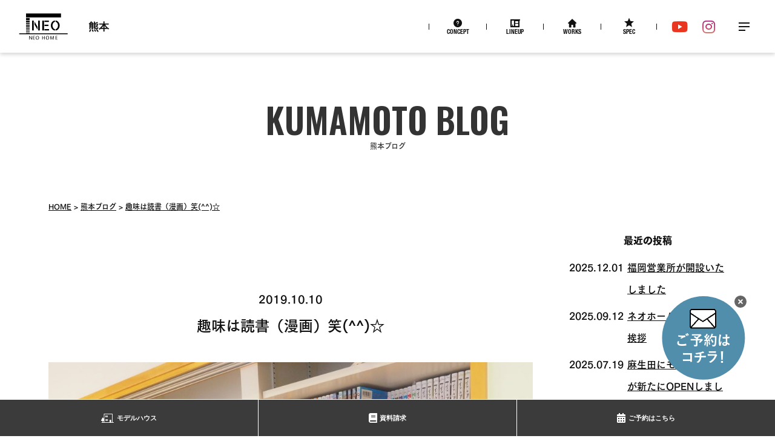

--- FILE ---
content_type: text/html; charset=UTF-8
request_url: https://www.neohome.jp/kumamoto/blog/1637
body_size: 12080
content:
<!DOCTYPE html>
<html lang="ja" class="no-js">

<head prefix="og: http://ogp.me/ns#">
  <meta charset="UTF-8">
  <meta name="viewport" content="width=device-width,initial-scale=1.0">
  <meta name="format-detection" content="telephone=no">
  <title>趣味は読書（漫画）笑(^^)☆ - ネオホーム熊本</title>
<meta name='robots' content='max-image-preview:large' />
	<style>img:is([sizes="auto" i], [sizes^="auto," i]) { contain-intrinsic-size: 3000px 1500px }</style>
	  <!-- Google Tag Manager -->
  <script>
    (function(w, d, s, l, i) {
      w[l] = w[l] || [];
      w[l].push({
        'gtm.start': new Date().getTime(),
        event: 'gtm.js'
      });
      var f = d.getElementsByTagName(s)[0],
        j = d.createElement(s),
        dl = l != 'dataLayer' ? '&l=' + l : '';
      j.async = true;
      j.src =
        'https://www.googletagmanager.com/gtm.js?id=' + i + dl;
      f.parentNode.insertBefore(j, f);
    })(window, document, 'script', 'dataLayer', 'GTM-TFR4TWD');
  </script>
  <!-- End Google Tag Manager -->
<link rel='dns-prefetch' href='//ajax.googleapis.com' />
<link rel='dns-prefetch' href='//webfont.fontplus.jp' />
<link rel='dns-prefetch' href='//polyfill-fastly.io' />
<link rel='dns-prefetch' href='//cdnjs.cloudflare.com' />
<link rel='dns-prefetch' href='//fonts.googleapis.com' />
<script type="text/javascript">
/* <![CDATA[ */
window._wpemojiSettings = {"baseUrl":"https:\/\/s.w.org\/images\/core\/emoji\/16.0.1\/72x72\/","ext":".png","svgUrl":"https:\/\/s.w.org\/images\/core\/emoji\/16.0.1\/svg\/","svgExt":".svg","source":{"concatemoji":"https:\/\/www.neohome.jp\/wp-includes\/js\/wp-emoji-release.min.js?ver=6.8.3"}};
/*! This file is auto-generated */
!function(s,n){var o,i,e;function c(e){try{var t={supportTests:e,timestamp:(new Date).valueOf()};sessionStorage.setItem(o,JSON.stringify(t))}catch(e){}}function p(e,t,n){e.clearRect(0,0,e.canvas.width,e.canvas.height),e.fillText(t,0,0);var t=new Uint32Array(e.getImageData(0,0,e.canvas.width,e.canvas.height).data),a=(e.clearRect(0,0,e.canvas.width,e.canvas.height),e.fillText(n,0,0),new Uint32Array(e.getImageData(0,0,e.canvas.width,e.canvas.height).data));return t.every(function(e,t){return e===a[t]})}function u(e,t){e.clearRect(0,0,e.canvas.width,e.canvas.height),e.fillText(t,0,0);for(var n=e.getImageData(16,16,1,1),a=0;a<n.data.length;a++)if(0!==n.data[a])return!1;return!0}function f(e,t,n,a){switch(t){case"flag":return n(e,"\ud83c\udff3\ufe0f\u200d\u26a7\ufe0f","\ud83c\udff3\ufe0f\u200b\u26a7\ufe0f")?!1:!n(e,"\ud83c\udde8\ud83c\uddf6","\ud83c\udde8\u200b\ud83c\uddf6")&&!n(e,"\ud83c\udff4\udb40\udc67\udb40\udc62\udb40\udc65\udb40\udc6e\udb40\udc67\udb40\udc7f","\ud83c\udff4\u200b\udb40\udc67\u200b\udb40\udc62\u200b\udb40\udc65\u200b\udb40\udc6e\u200b\udb40\udc67\u200b\udb40\udc7f");case"emoji":return!a(e,"\ud83e\udedf")}return!1}function g(e,t,n,a){var r="undefined"!=typeof WorkerGlobalScope&&self instanceof WorkerGlobalScope?new OffscreenCanvas(300,150):s.createElement("canvas"),o=r.getContext("2d",{willReadFrequently:!0}),i=(o.textBaseline="top",o.font="600 32px Arial",{});return e.forEach(function(e){i[e]=t(o,e,n,a)}),i}function t(e){var t=s.createElement("script");t.src=e,t.defer=!0,s.head.appendChild(t)}"undefined"!=typeof Promise&&(o="wpEmojiSettingsSupports",i=["flag","emoji"],n.supports={everything:!0,everythingExceptFlag:!0},e=new Promise(function(e){s.addEventListener("DOMContentLoaded",e,{once:!0})}),new Promise(function(t){var n=function(){try{var e=JSON.parse(sessionStorage.getItem(o));if("object"==typeof e&&"number"==typeof e.timestamp&&(new Date).valueOf()<e.timestamp+604800&&"object"==typeof e.supportTests)return e.supportTests}catch(e){}return null}();if(!n){if("undefined"!=typeof Worker&&"undefined"!=typeof OffscreenCanvas&&"undefined"!=typeof URL&&URL.createObjectURL&&"undefined"!=typeof Blob)try{var e="postMessage("+g.toString()+"("+[JSON.stringify(i),f.toString(),p.toString(),u.toString()].join(",")+"));",a=new Blob([e],{type:"text/javascript"}),r=new Worker(URL.createObjectURL(a),{name:"wpTestEmojiSupports"});return void(r.onmessage=function(e){c(n=e.data),r.terminate(),t(n)})}catch(e){}c(n=g(i,f,p,u))}t(n)}).then(function(e){for(var t in e)n.supports[t]=e[t],n.supports.everything=n.supports.everything&&n.supports[t],"flag"!==t&&(n.supports.everythingExceptFlag=n.supports.everythingExceptFlag&&n.supports[t]);n.supports.everythingExceptFlag=n.supports.everythingExceptFlag&&!n.supports.flag,n.DOMReady=!1,n.readyCallback=function(){n.DOMReady=!0}}).then(function(){return e}).then(function(){var e;n.supports.everything||(n.readyCallback(),(e=n.source||{}).concatemoji?t(e.concatemoji):e.wpemoji&&e.twemoji&&(t(e.twemoji),t(e.wpemoji)))}))}((window,document),window._wpemojiSettings);
/* ]]> */
</script>
<link rel='stylesheet' id='sbi_styles-css' href='https://www.neohome.jp/wp-content/plugins/instagram-feed-pro/css/sbi-styles.min.css?ver=6.9.0' media='all'>
<style id='wp-emoji-styles-inline-css' type='text/css'>

	img.wp-smiley, img.emoji {
		display: inline !important;
		border: none !important;
		box-shadow: none !important;
		height: 1em !important;
		width: 1em !important;
		margin: 0 0.07em !important;
		vertical-align: -0.1em !important;
		background: none !important;
		padding: 0 !important;
	}
</style>
<link rel='stylesheet' id='wp-block-library-css' href='https://www.neohome.jp/wp-includes/css/dist/block-library/style.min.css?ver=6.8.3' media='all'>
<style id='classic-theme-styles-inline-css' type='text/css'>
/*! This file is auto-generated */
.wp-block-button__link{color:#fff;background-color:#32373c;border-radius:9999px;box-shadow:none;text-decoration:none;padding:calc(.667em + 2px) calc(1.333em + 2px);font-size:1.125em}.wp-block-file__button{background:#32373c;color:#fff;text-decoration:none}
</style>
<style id='global-styles-inline-css' type='text/css'>
:root{--wp--preset--aspect-ratio--square: 1;--wp--preset--aspect-ratio--4-3: 4/3;--wp--preset--aspect-ratio--3-4: 3/4;--wp--preset--aspect-ratio--3-2: 3/2;--wp--preset--aspect-ratio--2-3: 2/3;--wp--preset--aspect-ratio--16-9: 16/9;--wp--preset--aspect-ratio--9-16: 9/16;--wp--preset--color--black: #000000;--wp--preset--color--cyan-bluish-gray: #abb8c3;--wp--preset--color--white: #ffffff;--wp--preset--color--pale-pink: #f78da7;--wp--preset--color--vivid-red: #cf2e2e;--wp--preset--color--luminous-vivid-orange: #ff6900;--wp--preset--color--luminous-vivid-amber: #fcb900;--wp--preset--color--light-green-cyan: #7bdcb5;--wp--preset--color--vivid-green-cyan: #00d084;--wp--preset--color--pale-cyan-blue: #8ed1fc;--wp--preset--color--vivid-cyan-blue: #0693e3;--wp--preset--color--vivid-purple: #9b51e0;--wp--preset--gradient--vivid-cyan-blue-to-vivid-purple: linear-gradient(135deg,rgba(6,147,227,1) 0%,rgb(155,81,224) 100%);--wp--preset--gradient--light-green-cyan-to-vivid-green-cyan: linear-gradient(135deg,rgb(122,220,180) 0%,rgb(0,208,130) 100%);--wp--preset--gradient--luminous-vivid-amber-to-luminous-vivid-orange: linear-gradient(135deg,rgba(252,185,0,1) 0%,rgba(255,105,0,1) 100%);--wp--preset--gradient--luminous-vivid-orange-to-vivid-red: linear-gradient(135deg,rgba(255,105,0,1) 0%,rgb(207,46,46) 100%);--wp--preset--gradient--very-light-gray-to-cyan-bluish-gray: linear-gradient(135deg,rgb(238,238,238) 0%,rgb(169,184,195) 100%);--wp--preset--gradient--cool-to-warm-spectrum: linear-gradient(135deg,rgb(74,234,220) 0%,rgb(151,120,209) 20%,rgb(207,42,186) 40%,rgb(238,44,130) 60%,rgb(251,105,98) 80%,rgb(254,248,76) 100%);--wp--preset--gradient--blush-light-purple: linear-gradient(135deg,rgb(255,206,236) 0%,rgb(152,150,240) 100%);--wp--preset--gradient--blush-bordeaux: linear-gradient(135deg,rgb(254,205,165) 0%,rgb(254,45,45) 50%,rgb(107,0,62) 100%);--wp--preset--gradient--luminous-dusk: linear-gradient(135deg,rgb(255,203,112) 0%,rgb(199,81,192) 50%,rgb(65,88,208) 100%);--wp--preset--gradient--pale-ocean: linear-gradient(135deg,rgb(255,245,203) 0%,rgb(182,227,212) 50%,rgb(51,167,181) 100%);--wp--preset--gradient--electric-grass: linear-gradient(135deg,rgb(202,248,128) 0%,rgb(113,206,126) 100%);--wp--preset--gradient--midnight: linear-gradient(135deg,rgb(2,3,129) 0%,rgb(40,116,252) 100%);--wp--preset--font-size--small: 13px;--wp--preset--font-size--medium: 20px;--wp--preset--font-size--large: 36px;--wp--preset--font-size--x-large: 42px;--wp--preset--spacing--20: 0.44rem;--wp--preset--spacing--30: 0.67rem;--wp--preset--spacing--40: 1rem;--wp--preset--spacing--50: 1.5rem;--wp--preset--spacing--60: 2.25rem;--wp--preset--spacing--70: 3.38rem;--wp--preset--spacing--80: 5.06rem;--wp--preset--shadow--natural: 6px 6px 9px rgba(0, 0, 0, 0.2);--wp--preset--shadow--deep: 12px 12px 50px rgba(0, 0, 0, 0.4);--wp--preset--shadow--sharp: 6px 6px 0px rgba(0, 0, 0, 0.2);--wp--preset--shadow--outlined: 6px 6px 0px -3px rgba(255, 255, 255, 1), 6px 6px rgba(0, 0, 0, 1);--wp--preset--shadow--crisp: 6px 6px 0px rgba(0, 0, 0, 1);}:where(.is-layout-flex){gap: 0.5em;}:where(.is-layout-grid){gap: 0.5em;}body .is-layout-flex{display: flex;}.is-layout-flex{flex-wrap: wrap;align-items: center;}.is-layout-flex > :is(*, div){margin: 0;}body .is-layout-grid{display: grid;}.is-layout-grid > :is(*, div){margin: 0;}:where(.wp-block-columns.is-layout-flex){gap: 2em;}:where(.wp-block-columns.is-layout-grid){gap: 2em;}:where(.wp-block-post-template.is-layout-flex){gap: 1.25em;}:where(.wp-block-post-template.is-layout-grid){gap: 1.25em;}.has-black-color{color: var(--wp--preset--color--black) !important;}.has-cyan-bluish-gray-color{color: var(--wp--preset--color--cyan-bluish-gray) !important;}.has-white-color{color: var(--wp--preset--color--white) !important;}.has-pale-pink-color{color: var(--wp--preset--color--pale-pink) !important;}.has-vivid-red-color{color: var(--wp--preset--color--vivid-red) !important;}.has-luminous-vivid-orange-color{color: var(--wp--preset--color--luminous-vivid-orange) !important;}.has-luminous-vivid-amber-color{color: var(--wp--preset--color--luminous-vivid-amber) !important;}.has-light-green-cyan-color{color: var(--wp--preset--color--light-green-cyan) !important;}.has-vivid-green-cyan-color{color: var(--wp--preset--color--vivid-green-cyan) !important;}.has-pale-cyan-blue-color{color: var(--wp--preset--color--pale-cyan-blue) !important;}.has-vivid-cyan-blue-color{color: var(--wp--preset--color--vivid-cyan-blue) !important;}.has-vivid-purple-color{color: var(--wp--preset--color--vivid-purple) !important;}.has-black-background-color{background-color: var(--wp--preset--color--black) !important;}.has-cyan-bluish-gray-background-color{background-color: var(--wp--preset--color--cyan-bluish-gray) !important;}.has-white-background-color{background-color: var(--wp--preset--color--white) !important;}.has-pale-pink-background-color{background-color: var(--wp--preset--color--pale-pink) !important;}.has-vivid-red-background-color{background-color: var(--wp--preset--color--vivid-red) !important;}.has-luminous-vivid-orange-background-color{background-color: var(--wp--preset--color--luminous-vivid-orange) !important;}.has-luminous-vivid-amber-background-color{background-color: var(--wp--preset--color--luminous-vivid-amber) !important;}.has-light-green-cyan-background-color{background-color: var(--wp--preset--color--light-green-cyan) !important;}.has-vivid-green-cyan-background-color{background-color: var(--wp--preset--color--vivid-green-cyan) !important;}.has-pale-cyan-blue-background-color{background-color: var(--wp--preset--color--pale-cyan-blue) !important;}.has-vivid-cyan-blue-background-color{background-color: var(--wp--preset--color--vivid-cyan-blue) !important;}.has-vivid-purple-background-color{background-color: var(--wp--preset--color--vivid-purple) !important;}.has-black-border-color{border-color: var(--wp--preset--color--black) !important;}.has-cyan-bluish-gray-border-color{border-color: var(--wp--preset--color--cyan-bluish-gray) !important;}.has-white-border-color{border-color: var(--wp--preset--color--white) !important;}.has-pale-pink-border-color{border-color: var(--wp--preset--color--pale-pink) !important;}.has-vivid-red-border-color{border-color: var(--wp--preset--color--vivid-red) !important;}.has-luminous-vivid-orange-border-color{border-color: var(--wp--preset--color--luminous-vivid-orange) !important;}.has-luminous-vivid-amber-border-color{border-color: var(--wp--preset--color--luminous-vivid-amber) !important;}.has-light-green-cyan-border-color{border-color: var(--wp--preset--color--light-green-cyan) !important;}.has-vivid-green-cyan-border-color{border-color: var(--wp--preset--color--vivid-green-cyan) !important;}.has-pale-cyan-blue-border-color{border-color: var(--wp--preset--color--pale-cyan-blue) !important;}.has-vivid-cyan-blue-border-color{border-color: var(--wp--preset--color--vivid-cyan-blue) !important;}.has-vivid-purple-border-color{border-color: var(--wp--preset--color--vivid-purple) !important;}.has-vivid-cyan-blue-to-vivid-purple-gradient-background{background: var(--wp--preset--gradient--vivid-cyan-blue-to-vivid-purple) !important;}.has-light-green-cyan-to-vivid-green-cyan-gradient-background{background: var(--wp--preset--gradient--light-green-cyan-to-vivid-green-cyan) !important;}.has-luminous-vivid-amber-to-luminous-vivid-orange-gradient-background{background: var(--wp--preset--gradient--luminous-vivid-amber-to-luminous-vivid-orange) !important;}.has-luminous-vivid-orange-to-vivid-red-gradient-background{background: var(--wp--preset--gradient--luminous-vivid-orange-to-vivid-red) !important;}.has-very-light-gray-to-cyan-bluish-gray-gradient-background{background: var(--wp--preset--gradient--very-light-gray-to-cyan-bluish-gray) !important;}.has-cool-to-warm-spectrum-gradient-background{background: var(--wp--preset--gradient--cool-to-warm-spectrum) !important;}.has-blush-light-purple-gradient-background{background: var(--wp--preset--gradient--blush-light-purple) !important;}.has-blush-bordeaux-gradient-background{background: var(--wp--preset--gradient--blush-bordeaux) !important;}.has-luminous-dusk-gradient-background{background: var(--wp--preset--gradient--luminous-dusk) !important;}.has-pale-ocean-gradient-background{background: var(--wp--preset--gradient--pale-ocean) !important;}.has-electric-grass-gradient-background{background: var(--wp--preset--gradient--electric-grass) !important;}.has-midnight-gradient-background{background: var(--wp--preset--gradient--midnight) !important;}.has-small-font-size{font-size: var(--wp--preset--font-size--small) !important;}.has-medium-font-size{font-size: var(--wp--preset--font-size--medium) !important;}.has-large-font-size{font-size: var(--wp--preset--font-size--large) !important;}.has-x-large-font-size{font-size: var(--wp--preset--font-size--x-large) !important;}
:where(.wp-block-post-template.is-layout-flex){gap: 1.25em;}:where(.wp-block-post-template.is-layout-grid){gap: 1.25em;}
:where(.wp-block-columns.is-layout-flex){gap: 2em;}:where(.wp-block-columns.is-layout-grid){gap: 2em;}
:root :where(.wp-block-pullquote){font-size: 1.5em;line-height: 1.6;}
</style>
<link rel='stylesheet' id='fontawesome-css' href='https://cdnjs.cloudflare.com/ajax/libs/font-awesome/5.13.0/css/all.min.css' media='all'>
<link rel='stylesheet' id='googlefonts-css' href='//fonts.googleapis.com/css?family=Noto+Sans+JP%3A400%2C700%2C900%7CDawning+of+a+New+Day%7COswald%3A600&#038;display=swap' media='all'>
<link rel='stylesheet' id='style-css' href='https://www.neohome.jp/wp-content/themes/neohome/style.css?ver=20251215072556' media='all'>
<script type="text/javascript" src="//webfont.fontplus.jp/accessor/script/fontplus.js?CWkMrfCrFlQ%3D&amp;box=oz3gyoWxS5s%3D&amp;aa=1&amp;ab=2" id="fontplus-js"></script>
<link rel="https://api.w.org/" href="https://www.neohome.jp/wp-json/" /><link rel="alternate" title="oEmbed (JSON)" type="application/json+oembed" href="https://www.neohome.jp/wp-json/oembed/1.0/embed?url=https%3A%2F%2Fwww.neohome.jp%2Fkumamoto%2Fblog%2F1637" />
<link rel="alternate" title="oEmbed (XML)" type="text/xml+oembed" href="https://www.neohome.jp/wp-json/oembed/1.0/embed?url=https%3A%2F%2Fwww.neohome.jp%2Fkumamoto%2Fblog%2F1637&#038;format=xml" />
<script>!function(e){e.className=e.className.replace(/\bno-js\b/,"js")}(document.documentElement)</script>
<meta name="description" content="皆さん趣味など持たれてますでしょうか？ 私は趣味の一つに読書があるのですが・・・ って言っても漫画ですけどねw 同じような方は居らっしゃると思いますが 今回はそんなT様邸のお写真を拝借致しました どうせなら拘って家と一体...">
<!-- OGP -->
<meta property="og:type" content="article">
<meta property="og:title" content="趣味は読書（漫画）笑(^^)☆">
<meta property="og:description" content="皆さん趣味など持たれてますでしょうか？ 私は趣味の一つに読書があるのですが・・・ って言っても漫画ですけどねw 同じような方は居らっしゃると思いますが 今回はそんなT様邸のお写真を拝借致しました どうせなら拘って家と一体...">
<meta property="og:url" content="https://www.neohome.jp/kumamoto/blog/1637">
<meta property="og:site_name" content="ネオホーム熊本">
<meta property="og:image" content="https://www.neohome.jp/bd/files/P1010435.jpg">
<!-- /OGP -->

<link rel="apple-touch-icon" href="https://www.neohome.jp/apple-touch-icon.png">
<link rel="alternate" type="application/rss+xml" href="https://www.neohome.jp/feed">
<link rel="alternate" type="application/atom+xml" href="https://www.neohome.jp/feed/atom">
<link rel="icon" type="image/svg+xml" href="https://www.neohome.jp/favicon.svg">
</head>

<body class="wp-singular kumamoto_blog-template-default single single-kumamoto_blog postid-1637 wp-theme-archetype2019 wp-child-theme-neohome in-office in-office-kumamoto">
    <!-- Google Tag Manager (noscript) -->
  <noscript><iframe src="https://www.googletagmanager.com/ns.html?id=GTM-TFR4TWD" height="0" width="0" style="display:none;visibility:hidden"></iframe></noscript>
  <!-- End Google Tag Manager (noscript) -->
  <!-- Facebook Pixel Code --><noscript><img height="1" width="1" style="display:none" src="https://www.facebook.com/tr?id=973657466477108&ev=PageView&noscript=1" /></noscript>
  <!-- End Facebook Pixel Code -->
<!--[if lt IE 9]><noscript><p class="for-ie"><strong>Javascriptをオンにするか、最新のブラウザをご利用ください。</strong></p></noscript><![endif]-->
  <div class="site">
    <header class="site-header site-header--office">
      <div class="site-header-content">
        <div class="site-title"><a href="https://www.neohome.jp/" rel="home"><img src="https://www.neohome.jp/assets/images/logo.svgz" alt="ネオホーム"></a><a href="https://www.neohome.jp/kumamoto" class="site-title__office">熊本</a></div>

        <nav class="global-nav2">
          <ul class="global-nav2__list">
            <li class="global-nav2__item"><a href="https://www.neohome.jp/aboutus" class="global-nav2__link">Concept</a></li>
            <li class="global-nav2__item"><a href="https://www.neohome.jp/lineup" class="global-nav2__link">Lineup</a></li>
            <li class="global-nav2__item"><a href="https://www.neohome.jp/case" class="global-nav2__link">Works</a></li>
            <li class="global-nav2__item"><a href="https://www.neohome.jp/spec" class="global-nav2__link">Spec</a></li>
          </ul>
        </nav>
        <ul class="head-sns">
          <li class="head-sns__item">
            <a href="https://www.youtube.com/channel/UCMO1qJ1SA8QwTciIrg2dKpg" target="_blank" class="head-sns__link"><span class="screen-reader-text">YouTube</span></a>
          </li>
          <li class="head-sns__item">
            <a href="https://www.instagram.com/neohome_photo/" target="_blank" class="head-sns__link"><span class="screen-reader-text">Instagram</span></a>
          </li>
        </ul>
        <button id="nav-button" class="menu-button" aria-controls="nav">
          <svg width="40" height="40" class="menu-icon">
            <rect x="11" y="19" width="18" height="2" class="menu-icon__bar menu-icon__bar--1" />
            <rect x="11" y="19" width="18" height="2" class="menu-icon__bar menu-icon__bar--2" />
            <rect x="11" y="19" width="11" height="2" class="menu-icon__bar menu-icon__bar--3" />
          </svg>
          <span class="screen-reader-text">メニュー</span>
        </button>
      </div>
      <nav id="nav" class="global-nav site-menu">
        <h2 class="global-nav__heading site-menu__heading">Contents</h2>
        <div class="global-nav__content site-menu__content">
                      <section class="site-menu-part">
              <h3 class="site-menu-part__heading">ネオホームの住宅について</h3>
              <ul class="site-menu-list">
                                  <li class="site-menu-list__item">
                    <a href="https://www.neohome.jp/lineup"  class="site-menu-list__link">住宅ラインナップ</a>
                  </li>
                                  <li class="site-menu-list__item">
                    <a href="https://www.neohome.jp/lp/custom/"  class="site-menu-list__link">プラスカスタム</a>
                  </li>
                                  <li class="site-menu-list__item">
                    <a href="https://www.neohome.jp/case"  class="site-menu-list__link">施工事例紹介</a>
                  </li>
                                  <li class="site-menu-list__item">
                    <a href="https://www.neohome.jp/spec"  class="site-menu-list__link">構造・性能・設備</a>
                  </li>
                                  <li class="site-menu-list__item">
                    <a href="https://odd-house.jp/kumamoto/"  target="_blank" rel="noopener" class="site-menu-list__link">odd house</a>
                  </li>
                              </ul>
            </section>
                      <section class="site-menu-part">
              <h3 class="site-menu-part__heading">ネオホームのコンセプト</h3>
              <ul class="site-menu-list">
                                  <li class="site-menu-list__item">
                    <a href="https://www.neohome.jp/aboutus"  class="site-menu-list__link">NEO HOMEの家を知る</a>
                  </li>
                                  <li class="site-menu-list__item">
                    <a href="https://www.neohome.jp/way-of-living"  class="site-menu-list__link">NEO HOMEの楽しみ方</a>
                  </li>
                              </ul>
            </section>
                      <section class="site-menu-part">
              <h3 class="site-menu-part__heading">見学・相談について</h3>
              <ul class="site-menu-list">
                                  <li class="site-menu-list__item">
                    <a href="https://www.neohome.jp/modelhouse"  class="site-menu-list__link">モデルハウス</a>
                  </li>
                                  <li class="site-menu-list__item">
                    <a href="https://www.neohome.jp/event"  class="site-menu-list__link">イベント情報</a>
                  </li>
                                  <li class="site-menu-list__item">
                    <a href="https://www.neohome.jp/lp/madoguchi/"  class="site-menu-list__link">家づくりの窓口</a>
                  </li>
                              </ul>
            </section>
                      <section class="site-menu-part">
              <h3 class="site-menu-part__heading">会社について</h3>
              <ul class="site-menu-list">
                                  <li class="site-menu-list__item">
                    <a href="https://www.neohome.jp/kumamoto/blog"  class="site-menu-list__link">スタッフブログ</a>
                  </li>
                                  <li class="site-menu-list__item">
                    <a href="https://www.neohome.jp/blog"  class="site-menu-list__link">NEO JOURNAL</a>
                  </li>
                                  <li class="site-menu-list__item">
                    <a href="https://www.neohome.jp/kumamoto/aboutus"  class="site-menu-list__link">会社案内</a>
                  </li>
                                  <li class="site-menu-list__item">
                    <a href="https://www.neohome.jp/ir"  class="site-menu-list__link">IR情報</a>
                  </li>
                                  <li class="site-menu-list__item">
                    <a href="https://www.neohome.jp/staff"  class="site-menu-list__link">スタッフ紹介</a>
                  </li>
                                  <li class="site-menu-list__item">
                    <a href="https://www.neohome.jp/recruit"  class="site-menu-list__link">採用情報</a>
                  </li>
                                  <li class="site-menu-list__item">
                    <a href="https://www.neohome.jp/nearby"  class="site-menu-list__link">お近くのNEO HOME</a>
                  </li>
                                  <li class="site-menu-list__item">
                    <a href="https://www.neohome.jp/channel"  class="site-menu-list__link">NEO HOMEチャンネル</a>
                  </li>
                                  <li class="site-menu-list__item">
                    <a href="https://www.neohome.jp/kumamoto/real-estate"  class="site-menu-list__link">不動産情報</a>
                  </li>
                                  <li class="site-menu-list__item">
                    <a href="https://www.neohome.jp/sitemap"  class="site-menu-list__link">サイトマップ</a>
                  </li>
                                  <li class="site-menu-list__item">
                    <a href="https://www.neohome.jp/privacy"  class="site-menu-list__link">プライバシーポリシー</a>
                  </li>
                              </ul>
            </section>
                  </div>
      </nav>
    </header>
    <div class="page-header">
  <h1 class="page-title" data-en="Kumamoto Blog">熊本ブログ</h1>
</div>
    <div class="site-content-wrap">
      <div class="site-content site-content--blog">
        <nav class="breadcrumbs">
<ol>
<li><a href="https://www.neohome.jp/kumamoto">Home</a></li>
<li><a href="https://www.neohome.jp/kumamoto/blog">熊本ブログ</a></li>
<li><a href="https://www.neohome.jp/kumamoto/blog/1637">趣味は読書（漫画）笑(^^)☆</a></li>
</ol>
<script type="application/ld+json">{"@context":"http://schema.org","@type":"BreadcrumbList","itemListElement":[{"@type":"ListItem","position":1,"item":{"@id":"https://www.neohome.jp/kumamoto","name":"Home"}},{"@type":"ListItem","position":2,"item":{"@id":"https://www.neohome.jp/kumamoto/blog","name":"熊本ブログ"}},{"@type":"ListItem","position":3,"item":{"@id":"https://www.neohome.jp/kumamoto/blog/1637","name":"趣味は読書（漫画）笑(^^)☆"}}]}</script>
</nav>
<main>
  <article class="post post-1637 kumamoto_blog type-kumamoto_blog status-publish">
    <header class="entry-header">
    <div class="entry-meta">
      <time datetime="2019-10-10" class="entry-date">2019.10.10</time>          </div>
    <h1 class="entry-title">趣味は読書（漫画）笑(^^)☆</h1>
      </header>
  <div class="entry-content">
    <p><img fetchpriority="high" decoding="async" src="https://www.neohome.jp/bd/files/P1010435.jpg" alt="" width="1024" height="987" class="size-full wp-image-1638 aligncenter" srcset="https://www.neohome.jp/bd/files/P1010435.jpg 1024w, https://www.neohome.jp/bd/files/P1010435-350x337.jpg 350w, https://www.neohome.jp/bd/files/P1010435-768x740.jpg 768w, https://www.neohome.jp/bd/files/P1010435-700x675.jpg 700w" sizes="(max-width: 1024px) 100vw, 1024px" /></p>
<p style="text-align: center;"><strong><span style="font-size: 14pt;">皆さん趣味など持たれてますでしょうか？</span></strong></p>
<p style="text-align: center;"><strong><span style="font-size: 14pt;">私は趣味の一つに読書があるのですが・・・</span></strong></p>
<p style="text-align: center;"><strong><span style="font-size: 14pt;">って言っても漫画ですけどねw</span></strong></p>
<p style="text-align: center;"><strong><span style="font-size: 14pt;">同じような方は居らっしゃると思いますが</span></strong></p>
<p style="text-align: center;"><strong><span style="font-size: 14pt;">今回はそんなT様邸のお写真を拝借致しました</span></strong></p>
<p style="text-align: center;"><strong><span style="font-size: 14pt;">どうせなら拘って家と一体化した、</span></strong></p>
<p style="text-align: center;"><strong><span style="font-size: 14pt;">同化した本棚が欲しい！！！</span></strong></p>
<p style="text-align: center;"><strong><span style="font-size: 14pt;">色んな趣味が皆さんにもあると思いますが</span></strong></p>
<p style="text-align: center;"><strong><span style="font-size: 14pt;">是非こんな事やあんな事できるスペースが欲しいな</span></strong></p>
<p style="text-align: center;"><strong><span style="font-size: 14pt;">等、まずは何でも相談しに来てください(^^☆</span></strong></p>
<p style="text-align: center;">
  </div>
  <script type="application/ld+json">{"@context":"http://schema.org","@type":"BlogPosting","mainEntityOfPage":{"@type":"WebPage","@id":"https://www.neohome.jp/kumamoto/blog/1637"},"headline":"趣味は読書（漫画）笑(^^)☆","datePublished":"2019-10-10T12:03:00+09:00","dateModified":"2020-05-19T16:47:40+09:00","description":"皆さん趣味など持たれてますでしょうか？ 私は趣味の一つに読書があるのですが・・・ って言っても漫画ですけどねw 同じような方は居らっしゃると思いますが 今回はそんなT様邸のお写真を拝借致しました どうせなら拘って家と一体...","image":{"@type":"ImageObject","url":"https://www.neohome.jp/bd/files/P1010435-700x675.jpg","width":700,"height":675},"author":"熊本","publisher":{"@type":"Organization","name":"株式会社ネオホーム","logo":{"@type":"ImageObject","url":"https://www.neohome.jp/assets/images/branding_logo.png","width":128,"height":72}}}</script>
</article>
	<nav class="navigation post-navigation" aria-label="投稿">
		<h2 class="screen-reader-text">投稿ナビゲーション</h2>
		<div class="nav-links"><div class="nav-previous"><a href="https://www.neohome.jp/kumamoto/blog/1625" rel="prev">前の記事</a></div><div class="nav-next"><a href="https://www.neohome.jp/kumamoto/blog/1647" rel="next">新しい記事</a></div></div>
	</nav></main>
<aside class="sidebar">
  <section class="widget">
    <h2 class="widget__title">最近の投稿</h2>
    <ul class="recent-posts">
            <li class="recent-posts__item">
        <time datetime="2025-12-01" class="recent-posts__date">2025.12.01</time>        <a href="https://www.neohome.jp/kumamoto/blog/12581" class="recent-posts__link">福岡営業所が開設いたしました</a>
      </li>
            <li class="recent-posts__item">
        <time datetime="2025-09-12" class="recent-posts__date">2025.09.12</time>        <a href="https://www.neohome.jp/kumamoto/blog/12348" class="recent-posts__link">ネオホーム10周年のご挨拶</a>
      </li>
            <li class="recent-posts__item">
        <time datetime="2025-07-19" class="recent-posts__date">2025.07.19</time>        <a href="https://www.neohome.jp/kumamoto/blog/12187" class="recent-posts__link">麻生田にモデルハウスが新たにOPENしました！</a>
      </li>
            <li class="recent-posts__item">
        <time datetime="2025-06-16" class="recent-posts__date">2025.06.16</time>        <a href="https://www.neohome.jp/kumamoto/blog/12056" class="recent-posts__link">自然で癒され、自然を楽しむ</a>
      </li>
          </ul>
  </section>
  <section class="widget">
    <h2 class="widget__title">カテゴリー</h2>
    <ul class="category-list">
      	<li class="cat-item cat-item-74"><a href="https://www.neohome.jp/kumamoto/blog/category/%e3%83%86%e3%83%8a%e3%83%b3%e3%83%88%e6%96%bd%e5%b7%a5%e4%ba%8b%e4%be%8b">テナント施工事例</a> (10)
</li>
	<li class="cat-item cat-item-32"><a href="https://www.neohome.jp/kumamoto/blog/category/blog">ブログ</a> (146)
</li>
	<li class="cat-item cat-item-75"><a href="https://www.neohome.jp/kumamoto/blog/category/%e5%86%85%e8%a6%b3%e6%96%bd%e5%b7%a5%e4%ba%8b%e4%be%8b">内観施工事例</a> (1)
</li>
	<li class="cat-item cat-item-42"><a href="https://www.neohome.jp/kumamoto/blog/category/iedukuri">家づくり</a> (99)
</li>
    </ul>
  </section>
  <section class="widget">
    <h2 class="widget__title">アーカイブ</h2>
    <ul class="archive-list">
      	<li><a href='https://www.neohome.jp/kumamoto/blog/date/2025/12'>2025年12月</a>&nbsp;(1)</li>
	<li><a href='https://www.neohome.jp/kumamoto/blog/date/2025/09'>2025年9月</a>&nbsp;(1)</li>
	<li><a href='https://www.neohome.jp/kumamoto/blog/date/2025/07'>2025年7月</a>&nbsp;(1)</li>
	<li><a href='https://www.neohome.jp/kumamoto/blog/date/2025/06'>2025年6月</a>&nbsp;(1)</li>
	<li><a href='https://www.neohome.jp/kumamoto/blog/date/2025/05'>2025年5月</a>&nbsp;(1)</li>
	<li><a href='https://www.neohome.jp/kumamoto/blog/date/2025/04'>2025年4月</a>&nbsp;(1)</li>
	<li><a href='https://www.neohome.jp/kumamoto/blog/date/2024/11'>2024年11月</a>&nbsp;(1)</li>
	<li><a href='https://www.neohome.jp/kumamoto/blog/date/2024/10'>2024年10月</a>&nbsp;(5)</li>
	<li><a href='https://www.neohome.jp/kumamoto/blog/date/2024/09'>2024年9月</a>&nbsp;(4)</li>
	<li><a href='https://www.neohome.jp/kumamoto/blog/date/2024/08'>2024年8月</a>&nbsp;(3)</li>
	<li><a href='https://www.neohome.jp/kumamoto/blog/date/2024/07'>2024年7月</a>&nbsp;(3)</li>
	<li><a href='https://www.neohome.jp/kumamoto/blog/date/2024/06'>2024年6月</a>&nbsp;(3)</li>
	<li><a href='https://www.neohome.jp/kumamoto/blog/date/2024/05'>2024年5月</a>&nbsp;(4)</li>
	<li><a href='https://www.neohome.jp/kumamoto/blog/date/2024/04'>2024年4月</a>&nbsp;(3)</li>
	<li><a href='https://www.neohome.jp/kumamoto/blog/date/2024/03'>2024年3月</a>&nbsp;(2)</li>
	<li><a href='https://www.neohome.jp/kumamoto/blog/date/2024/02'>2024年2月</a>&nbsp;(13)</li>
	<li><a href='https://www.neohome.jp/kumamoto/blog/date/2024/01'>2024年1月</a>&nbsp;(4)</li>
	<li><a href='https://www.neohome.jp/kumamoto/blog/date/2023/12'>2023年12月</a>&nbsp;(1)</li>
	<li><a href='https://www.neohome.jp/kumamoto/blog/date/2023/11'>2023年11月</a>&nbsp;(3)</li>
	<li><a href='https://www.neohome.jp/kumamoto/blog/date/2023/10'>2023年10月</a>&nbsp;(3)</li>
	<li><a href='https://www.neohome.jp/kumamoto/blog/date/2023/09'>2023年9月</a>&nbsp;(4)</li>
	<li><a href='https://www.neohome.jp/kumamoto/blog/date/2023/08'>2023年8月</a>&nbsp;(2)</li>
	<li><a href='https://www.neohome.jp/kumamoto/blog/date/2023/07'>2023年7月</a>&nbsp;(3)</li>
	<li><a href='https://www.neohome.jp/kumamoto/blog/date/2023/06'>2023年6月</a>&nbsp;(3)</li>
	<li><a href='https://www.neohome.jp/kumamoto/blog/date/2023/05'>2023年5月</a>&nbsp;(5)</li>
	<li><a href='https://www.neohome.jp/kumamoto/blog/date/2023/04'>2023年4月</a>&nbsp;(2)</li>
	<li><a href='https://www.neohome.jp/kumamoto/blog/date/2023/03'>2023年3月</a>&nbsp;(7)</li>
	<li><a href='https://www.neohome.jp/kumamoto/blog/date/2023/02'>2023年2月</a>&nbsp;(7)</li>
	<li><a href='https://www.neohome.jp/kumamoto/blog/date/2023/01'>2023年1月</a>&nbsp;(10)</li>
	<li><a href='https://www.neohome.jp/kumamoto/blog/date/2022/12'>2022年12月</a>&nbsp;(10)</li>
	<li><a href='https://www.neohome.jp/kumamoto/blog/date/2022/11'>2022年11月</a>&nbsp;(14)</li>
	<li><a href='https://www.neohome.jp/kumamoto/blog/date/2022/10'>2022年10月</a>&nbsp;(16)</li>
	<li><a href='https://www.neohome.jp/kumamoto/blog/date/2022/09'>2022年9月</a>&nbsp;(13)</li>
	<li><a href='https://www.neohome.jp/kumamoto/blog/date/2022/08'>2022年8月</a>&nbsp;(10)</li>
	<li><a href='https://www.neohome.jp/kumamoto/blog/date/2022/07'>2022年7月</a>&nbsp;(24)</li>
	<li><a href='https://www.neohome.jp/kumamoto/blog/date/2022/06'>2022年6月</a>&nbsp;(30)</li>
	<li><a href='https://www.neohome.jp/kumamoto/blog/date/2022/05'>2022年5月</a>&nbsp;(24)</li>
	<li><a href='https://www.neohome.jp/kumamoto/blog/date/2022/04'>2022年4月</a>&nbsp;(8)</li>
	<li><a href='https://www.neohome.jp/kumamoto/blog/date/2022/03'>2022年3月</a>&nbsp;(10)</li>
	<li><a href='https://www.neohome.jp/kumamoto/blog/date/2022/02'>2022年2月</a>&nbsp;(10)</li>
	<li><a href='https://www.neohome.jp/kumamoto/blog/date/2022/01'>2022年1月</a>&nbsp;(10)</li>
	<li><a href='https://www.neohome.jp/kumamoto/blog/date/2021/12'>2021年12月</a>&nbsp;(10)</li>
	<li><a href='https://www.neohome.jp/kumamoto/blog/date/2021/11'>2021年11月</a>&nbsp;(8)</li>
	<li><a href='https://www.neohome.jp/kumamoto/blog/date/2021/10'>2021年10月</a>&nbsp;(8)</li>
	<li><a href='https://www.neohome.jp/kumamoto/blog/date/2021/09'>2021年9月</a>&nbsp;(11)</li>
	<li><a href='https://www.neohome.jp/kumamoto/blog/date/2021/08'>2021年8月</a>&nbsp;(11)</li>
	<li><a href='https://www.neohome.jp/kumamoto/blog/date/2021/07'>2021年7月</a>&nbsp;(13)</li>
	<li><a href='https://www.neohome.jp/kumamoto/blog/date/2021/06'>2021年6月</a>&nbsp;(8)</li>
	<li><a href='https://www.neohome.jp/kumamoto/blog/date/2021/05'>2021年5月</a>&nbsp;(9)</li>
	<li><a href='https://www.neohome.jp/kumamoto/blog/date/2021/04'>2021年4月</a>&nbsp;(13)</li>
	<li><a href='https://www.neohome.jp/kumamoto/blog/date/2021/03'>2021年3月</a>&nbsp;(11)</li>
	<li><a href='https://www.neohome.jp/kumamoto/blog/date/2021/02'>2021年2月</a>&nbsp;(9)</li>
	<li><a href='https://www.neohome.jp/kumamoto/blog/date/2021/01'>2021年1月</a>&nbsp;(9)</li>
	<li><a href='https://www.neohome.jp/kumamoto/blog/date/2020/12'>2020年12月</a>&nbsp;(12)</li>
	<li><a href='https://www.neohome.jp/kumamoto/blog/date/2020/11'>2020年11月</a>&nbsp;(11)</li>
	<li><a href='https://www.neohome.jp/kumamoto/blog/date/2020/10'>2020年10月</a>&nbsp;(13)</li>
	<li><a href='https://www.neohome.jp/kumamoto/blog/date/2020/09'>2020年9月</a>&nbsp;(11)</li>
	<li><a href='https://www.neohome.jp/kumamoto/blog/date/2020/08'>2020年8月</a>&nbsp;(5)</li>
	<li><a href='https://www.neohome.jp/kumamoto/blog/date/2020/07'>2020年7月</a>&nbsp;(4)</li>
	<li><a href='https://www.neohome.jp/kumamoto/blog/date/2020/06'>2020年6月</a>&nbsp;(6)</li>
	<li><a href='https://www.neohome.jp/kumamoto/blog/date/2020/05'>2020年5月</a>&nbsp;(8)</li>
	<li><a href='https://www.neohome.jp/kumamoto/blog/date/2020/04'>2020年4月</a>&nbsp;(15)</li>
	<li><a href='https://www.neohome.jp/kumamoto/blog/date/2020/03'>2020年3月</a>&nbsp;(23)</li>
	<li><a href='https://www.neohome.jp/kumamoto/blog/date/2020/02'>2020年2月</a>&nbsp;(20)</li>
	<li><a href='https://www.neohome.jp/kumamoto/blog/date/2020/01'>2020年1月</a>&nbsp;(21)</li>
	<li><a href='https://www.neohome.jp/kumamoto/blog/date/2019/12'>2019年12月</a>&nbsp;(17)</li>
	<li><a href='https://www.neohome.jp/kumamoto/blog/date/2019/11'>2019年11月</a>&nbsp;(16)</li>
	<li><a href='https://www.neohome.jp/kumamoto/blog/date/2019/10'>2019年10月</a>&nbsp;(18)</li>
	<li><a href='https://www.neohome.jp/kumamoto/blog/date/2019/09'>2019年9月</a>&nbsp;(17)</li>
	<li><a href='https://www.neohome.jp/kumamoto/blog/date/2019/08'>2019年8月</a>&nbsp;(26)</li>
	<li><a href='https://www.neohome.jp/kumamoto/blog/date/2019/07'>2019年7月</a>&nbsp;(21)</li>
	<li><a href='https://www.neohome.jp/kumamoto/blog/date/2019/06'>2019年6月</a>&nbsp;(12)</li>
	<li><a href='https://www.neohome.jp/kumamoto/blog/date/2019/05'>2019年5月</a>&nbsp;(22)</li>
	<li><a href='https://www.neohome.jp/kumamoto/blog/date/2019/04'>2019年4月</a>&nbsp;(21)</li>
	<li><a href='https://www.neohome.jp/kumamoto/blog/date/2019/03'>2019年3月</a>&nbsp;(16)</li>
	<li><a href='https://www.neohome.jp/kumamoto/blog/date/2019/02'>2019年2月</a>&nbsp;(8)</li>
	<li><a href='https://www.neohome.jp/kumamoto/blog/date/2019/01'>2019年1月</a>&nbsp;(4)</li>
	<li><a href='https://www.neohome.jp/kumamoto/blog/date/2018/12'>2018年12月</a>&nbsp;(3)</li>
	<li><a href='https://www.neohome.jp/kumamoto/blog/date/2018/10'>2018年10月</a>&nbsp;(2)</li>
	<li><a href='https://www.neohome.jp/kumamoto/blog/date/2018/09'>2018年9月</a>&nbsp;(1)</li>
    </ul>
  </section>
</aside>
  <aside class="sidebar-bottom">
    <div class="bottom-link">
                <a href="https://www.neohome.jp/kumamoto/aboutus" class="bottom-link__item bottom-link__item--company bottom-link__item--company_kumamoto">
            <span class="bottom-link__title" data-en="Company">会社案内</span>
          </a>
                          <a href="https://www.neohome.jp/kumamoto/real-estate" class="bottom-link__item bottom-link__item--real-estate">
            <span class="bottom-link__title" data-en="Real Estate">不動産情報</span>
          </a>
                  </div>
  </aside>
  <aside class="sdgs-area">
    <ul class="sdgs-banner">
    <li class="sdgs-banner__item">
      <img src="https://www.neohome.jp/assets/images/bn_sdgs2.png?1" srcset="https://www.neohome.jp/assets/images/bn_sdgs2.png?1 1120w, https://www.neohome.jp/assets/images/bn_sdgs2@2x.png?1 2240w" sizes="(max-width:1193px) 93.75vw, 1120px" alt="ネオホームは、SDGs(持続可能な開発目標)に取り組んでいます。">
    </li>
          </ul>
</aside><aside class="contact-area">
  <h2 data-en="Contact">お問い合わせ</h2>
  <div class="contactbox">
    <div class="contactbox__image"><img src="https://www.neohome.jp/assets/images/contact_img02.jpg" alt=""></div>
    <div class="contactbox__content">
      <p class="contactbox__tagline">モデルハウスのご見学、資料請求はこちら</p>
      <p>お気軽にお問い合わせください！</p>
      <div class="contactbox__tel">
        <span>お電話でのご連絡先</span>
        <a href="tel:0963777707">096-377-7707</a>      </div>
    </div>
    <div class="contactbox__link"><a href="https://www.neohome.jp/contact" class="btn btn--contact">メールフォームでのお問い合わせはこちら</a></div>
  </div>
</aside>
  <div class="real-estate-float">
        <div class="real-estate-float__button">
      <a href="https://www.neohome.jp/contact" class="floating-button"><img src="https://www.neohome.jp/bd/files/2024/09/164b9e33738d1b5ef26c0bdf464df2d4.svg" alt="ご予約はコチラ！"></a>    </div>
    <button class="real-estate-float__remove">
      <span class="screen-reader-text">このリンクを消す</span>
    </button>
  </div>
</div>
</div>
<footer class="site-footer">
  <nav class="pickup-nav">
  <ul class="pickup-nav__list">
    <li class="pickup-nav__item"><a href="https://www.neohome.jp/kumamoto/modelhouse" class="pickup-nav__link">モデルハウス</a></li>
    <li class="pickup-nav__item"><a href="https://www.neohome.jp/request" class="pickup-nav__link">資料請求</a></li>
    <li class="pickup-nav__item"><a href="https://www.neohome.jp/contact" class="pickup-nav__link">ご予約はこちら</a></li>
  </ul>
</nav>  <div class="site-footer-content">
    <section class="foot-nav site-menu">
      <h2 class="foot-nav__heading site-menu__heading">Contents</h2>
      <div class="foot-nav__content site-menu__content">
                  <section class="site-menu-part">
            <h3 class="site-menu-part__heading">ネオホームの住宅について</h3>
            <ul class="site-menu-list">
                              <li class="site-menu-list__item">
                  <a href="https://www.neohome.jp/lineup" class="site-menu-list__link">住宅ラインナップ</a>
                </li>
                              <li class="site-menu-list__item">
                  <a href="https://www.neohome.jp/lp/custom/" class="site-menu-list__link">プラスカスタム</a>
                </li>
                              <li class="site-menu-list__item">
                  <a href="https://www.neohome.jp/case" class="site-menu-list__link">施工事例紹介</a>
                </li>
                              <li class="site-menu-list__item">
                  <a href="https://www.neohome.jp/spec" class="site-menu-list__link">構造・性能・設備</a>
                </li>
                              <li class="site-menu-list__item">
                  <a href="https://odd-house.jp/kumamoto/" class="site-menu-list__link">odd house</a>
                </li>
                          </ul>
          </section>
                  <section class="site-menu-part">
            <h3 class="site-menu-part__heading">ネオホームのコンセプト</h3>
            <ul class="site-menu-list">
                              <li class="site-menu-list__item">
                  <a href="https://www.neohome.jp/aboutus" class="site-menu-list__link">NEO HOMEの家を知る</a>
                </li>
                              <li class="site-menu-list__item">
                  <a href="https://www.neohome.jp/way-of-living" class="site-menu-list__link">NEO HOMEの楽しみ方</a>
                </li>
                          </ul>
          </section>
                  <section class="site-menu-part">
            <h3 class="site-menu-part__heading">見学・相談について</h3>
            <ul class="site-menu-list">
                              <li class="site-menu-list__item">
                  <a href="https://www.neohome.jp/modelhouse" class="site-menu-list__link">モデルハウス</a>
                </li>
                              <li class="site-menu-list__item">
                  <a href="https://www.neohome.jp/event" class="site-menu-list__link">イベント情報</a>
                </li>
                              <li class="site-menu-list__item">
                  <a href="https://www.neohome.jp/lp/madoguchi/" class="site-menu-list__link">家づくりの窓口</a>
                </li>
                          </ul>
          </section>
                  <section class="site-menu-part">
            <h3 class="site-menu-part__heading">会社について</h3>
            <ul class="site-menu-list">
                              <li class="site-menu-list__item">
                  <a href="https://www.neohome.jp/kumamoto/blog" class="site-menu-list__link">スタッフブログ</a>
                </li>
                              <li class="site-menu-list__item">
                  <a href="https://www.neohome.jp/blog" class="site-menu-list__link">NEO JOURNAL</a>
                </li>
                              <li class="site-menu-list__item">
                  <a href="https://www.neohome.jp/kumamoto/aboutus" class="site-menu-list__link">会社案内</a>
                </li>
                              <li class="site-menu-list__item">
                  <a href="https://www.neohome.jp/ir" class="site-menu-list__link">IR情報</a>
                </li>
                              <li class="site-menu-list__item">
                  <a href="https://www.neohome.jp/staff" class="site-menu-list__link">スタッフ紹介</a>
                </li>
                              <li class="site-menu-list__item">
                  <a href="https://www.neohome.jp/recruit" class="site-menu-list__link">採用情報</a>
                </li>
                              <li class="site-menu-list__item">
                  <a href="https://www.neohome.jp/nearby" class="site-menu-list__link">お近くのNEO HOME</a>
                </li>
                              <li class="site-menu-list__item">
                  <a href="https://www.neohome.jp/channel" class="site-menu-list__link">NEO HOMEチャンネル</a>
                </li>
                              <li class="site-menu-list__item">
                  <a href="https://www.neohome.jp/kumamoto/real-estate" class="site-menu-list__link">不動産情報</a>
                </li>
                              <li class="site-menu-list__item">
                  <a href="https://www.neohome.jp/sitemap" class="site-menu-list__link">サイトマップ</a>
                </li>
                              <li class="site-menu-list__item">
                  <a href="https://www.neohome.jp/privacy" class="site-menu-list__link">プライバシーポリシー</a>
                </li>
                          </ul>
          </section>
              </div>
    </section>
    <div class="foot-company-info">
      <div class="foot-company-name">
        <span class="foot-company-name__logo"><img src="https://www.neohome.jp/assets/images/logo_w.svgz" alt=""></span>
        <span class="foot-company-name__text">株式会社ネオホーム</span>
      </div>
      <div class="organization">
        <div class="organization__name">本社</div>
        <div class="organization__address">
          〒862-0962<br>
          熊本県熊本市南区田迎5丁目5番10号        </div>
        <div class="organization__contact">
          <div class="organization__tel">TEL : <a href="tel:0963777707">096-377-7707</a></div>
          <div class="organization__fax">FAX : 096-377-7708</div>
        </div>
      </div>
      <script type="application/ld+json">{"@context":"http://schema.org","@type":"LocalBusiness","name":"株式会社ネオホーム","url":"https://www.neohome.jp/kumamoto","address":{"@type":"PostalAddress","postalCode":"862-0962","addressRegion":"熊本県","addressLocality":"熊本市","streetAddress":"南区田迎5丁目5番10号"},"openingHours":"10:00〜18:00","telephone":"096-377-7707","faxNumber":"096-377-7708"}</script>
      <ul class="follow-us">
        <li class="follow-us__item">
          <a href="https://www.youtube.com/channel/UCMO1qJ1SA8QwTciIrg2dKpg" class="follow-us__link follow-us__link--youtube" target="_blank"><span class="screen-reader-text">YouTubeチャンネル</span></a>
        </li>
                  <li class="follow-us__item">
            <a href="https://www.instagram.com/neohome_photo/" class="follow-us__link follow-us__link--instagram" target="_blank"><span class="screen-reader-text">Instagram</span></a>
          </li>
                  <li class="follow-us__item">
            <a href="https://www.facebook.com/%E6%A0%AA%E5%BC%8F%E4%BC%9A%E7%A4%BE-%E3%83%8D%E3%82%AA%E3%83%9B%E3%83%BC%E3%83%A0-998910686926010/" class="follow-us__link follow-us__link--facebook" target="_blank"><span class="screen-reader-text">Facebook</span></a>
          </li>
              </ul>
      <div class="foot-app">
        <div class="foot-app__caption">公式アプリ</div>
        <ul class="app-list">
          <li class="app-list__item">
            <a href="https://apps.apple.com/jp/app/%E3%83%8D%E3%82%AA%E3%83%9B%E3%83%BC%E3%83%A0%E5%85%AC%E5%BC%8F%E3%82%A2%E3%83%97%E3%83%AA/id6450206249" target="_blank" class="app-list__link">iOS</a>
          </li>
          <li class="app-list__item">
            <a href="https://play.google.com/store/apps/details?id=jp.houseguide.appli.s10" target="_blank" class="app-list__link app-list__link--android">Android</a>
          </li>
        </ul>
      </div>
    </div>
  </div>
  <p class="copyright"><small>© NEO HOME Co. Ltd.</small></p>
</footer>
</div>
<script type="speculationrules">
{"prefetch":[{"source":"document","where":{"and":[{"href_matches":"\/*"},{"not":{"href_matches":["\/wp-*.php","\/wp-admin\/*","\/bd\/files\/*","\/wp-content\/*","\/wp-content\/plugins\/*","\/wp-content\/themes\/neohome\/*","\/wp-content\/themes\/archetype2019\/*","\/*\\?(.+)"]}},{"not":{"selector_matches":"a[rel~=\"nofollow\"]"}},{"not":{"selector_matches":".no-prefetch, .no-prefetch a"}}]},"eagerness":"conservative"}]}
</script>
  <div class="dummy-text" aria-hidden="true">abcdefghijklmnopqrstuvwxyzABCDEFGHIJKLMNOPQRSTUVWXYZ0123456789</div>
  <!-- Custom Feeds for Instagram JS -->
<script type="text/javascript">
var sbiajaxurl = "https://www.neohome.jp/wp-admin/admin-ajax.php";

</script>
<script type="text/javascript" src="//ajax.googleapis.com/ajax/libs/jquery/3.3.1/jquery.min.js" id="jquery-js"></script>
<script type="text/javascript" src="https://polyfill-fastly.io/v3/polyfill.min.js?features=IntersectionObserver%2CmatchMedia%2CPromise" id="polyfill-js"></script>
<script type="text/javascript" src="https://www.neohome.jp/wp-content/themes/neohome/js/scripts.js?ver=20250220090046" id="scripts-js"></script>
<script type="text/javascript" src="https://www.google.com/recaptcha/api.js?render=6LcTh_0UAAAAAAkSFETqz6p77WgP6P4vXplUMyhp&amp;ver=3.0" id="google-recaptcha-js"></script>
<script type="text/javascript" src="https://www.neohome.jp/wp-includes/js/dist/vendor/wp-polyfill.min.js?ver=3.15.0" id="wp-polyfill-js"></script>
<script type="text/javascript" id="wpcf7-recaptcha-js-before">
/* <![CDATA[ */
var wpcf7_recaptcha = {
    "sitekey": "6LcTh_0UAAAAAAkSFETqz6p77WgP6P4vXplUMyhp",
    "actions": {
        "homepage": "homepage",
        "contactform": "contactform"
    }
};
/* ]]> */
</script>
<script type="text/javascript" src="https://www.neohome.jp/wp-content/plugins/contact-form-7/modules/recaptcha/index.js?ver=6.1.3" id="wpcf7-recaptcha-js"></script>
  <script async src="https://s.yimg.jp/images/listing/tool/cv/ytag.js"></script>
  <script>
    window.yjDataLayer = window.yjDataLayer || [];

    function ytag() {
      yjDataLayer.push(arguments);
    }
    ytag({
      "type": "yjad_retargeting",
      "config": {
        "yahoo_retargeting_id": "RFE4XLEXNI",
        "yahoo_retargeting_label": "",
        "yahoo_retargeting_page_type": "",
        "yahoo_retargeting_items": [{
          item_id: '',
          category_id: '',
          price: '',
          quantity: ''
        }]
      }
    });
  </script>
  <!-- KASIKA TRACKING CODE -->
  <script type="text/javascript" src="//panda.kasika.io/tag-manager/?pid=D69E71147B755157179A717817756833"></script>
  <!-- KASIKA TRACKING CODE -->
</body>

</html>

--- FILE ---
content_type: text/html; charset=utf-8
request_url: https://www.google.com/recaptcha/api2/anchor?ar=1&k=6LcTh_0UAAAAAAkSFETqz6p77WgP6P4vXplUMyhp&co=aHR0cHM6Ly93d3cubmVvaG9tZS5qcDo0NDM.&hl=en&v=7gg7H51Q-naNfhmCP3_R47ho&size=invisible&anchor-ms=20000&execute-ms=30000&cb=8705tr1am5ta
body_size: 48291
content:
<!DOCTYPE HTML><html dir="ltr" lang="en"><head><meta http-equiv="Content-Type" content="text/html; charset=UTF-8">
<meta http-equiv="X-UA-Compatible" content="IE=edge">
<title>reCAPTCHA</title>
<style type="text/css">
/* cyrillic-ext */
@font-face {
  font-family: 'Roboto';
  font-style: normal;
  font-weight: 400;
  font-stretch: 100%;
  src: url(//fonts.gstatic.com/s/roboto/v48/KFO7CnqEu92Fr1ME7kSn66aGLdTylUAMa3GUBHMdazTgWw.woff2) format('woff2');
  unicode-range: U+0460-052F, U+1C80-1C8A, U+20B4, U+2DE0-2DFF, U+A640-A69F, U+FE2E-FE2F;
}
/* cyrillic */
@font-face {
  font-family: 'Roboto';
  font-style: normal;
  font-weight: 400;
  font-stretch: 100%;
  src: url(//fonts.gstatic.com/s/roboto/v48/KFO7CnqEu92Fr1ME7kSn66aGLdTylUAMa3iUBHMdazTgWw.woff2) format('woff2');
  unicode-range: U+0301, U+0400-045F, U+0490-0491, U+04B0-04B1, U+2116;
}
/* greek-ext */
@font-face {
  font-family: 'Roboto';
  font-style: normal;
  font-weight: 400;
  font-stretch: 100%;
  src: url(//fonts.gstatic.com/s/roboto/v48/KFO7CnqEu92Fr1ME7kSn66aGLdTylUAMa3CUBHMdazTgWw.woff2) format('woff2');
  unicode-range: U+1F00-1FFF;
}
/* greek */
@font-face {
  font-family: 'Roboto';
  font-style: normal;
  font-weight: 400;
  font-stretch: 100%;
  src: url(//fonts.gstatic.com/s/roboto/v48/KFO7CnqEu92Fr1ME7kSn66aGLdTylUAMa3-UBHMdazTgWw.woff2) format('woff2');
  unicode-range: U+0370-0377, U+037A-037F, U+0384-038A, U+038C, U+038E-03A1, U+03A3-03FF;
}
/* math */
@font-face {
  font-family: 'Roboto';
  font-style: normal;
  font-weight: 400;
  font-stretch: 100%;
  src: url(//fonts.gstatic.com/s/roboto/v48/KFO7CnqEu92Fr1ME7kSn66aGLdTylUAMawCUBHMdazTgWw.woff2) format('woff2');
  unicode-range: U+0302-0303, U+0305, U+0307-0308, U+0310, U+0312, U+0315, U+031A, U+0326-0327, U+032C, U+032F-0330, U+0332-0333, U+0338, U+033A, U+0346, U+034D, U+0391-03A1, U+03A3-03A9, U+03B1-03C9, U+03D1, U+03D5-03D6, U+03F0-03F1, U+03F4-03F5, U+2016-2017, U+2034-2038, U+203C, U+2040, U+2043, U+2047, U+2050, U+2057, U+205F, U+2070-2071, U+2074-208E, U+2090-209C, U+20D0-20DC, U+20E1, U+20E5-20EF, U+2100-2112, U+2114-2115, U+2117-2121, U+2123-214F, U+2190, U+2192, U+2194-21AE, U+21B0-21E5, U+21F1-21F2, U+21F4-2211, U+2213-2214, U+2216-22FF, U+2308-230B, U+2310, U+2319, U+231C-2321, U+2336-237A, U+237C, U+2395, U+239B-23B7, U+23D0, U+23DC-23E1, U+2474-2475, U+25AF, U+25B3, U+25B7, U+25BD, U+25C1, U+25CA, U+25CC, U+25FB, U+266D-266F, U+27C0-27FF, U+2900-2AFF, U+2B0E-2B11, U+2B30-2B4C, U+2BFE, U+3030, U+FF5B, U+FF5D, U+1D400-1D7FF, U+1EE00-1EEFF;
}
/* symbols */
@font-face {
  font-family: 'Roboto';
  font-style: normal;
  font-weight: 400;
  font-stretch: 100%;
  src: url(//fonts.gstatic.com/s/roboto/v48/KFO7CnqEu92Fr1ME7kSn66aGLdTylUAMaxKUBHMdazTgWw.woff2) format('woff2');
  unicode-range: U+0001-000C, U+000E-001F, U+007F-009F, U+20DD-20E0, U+20E2-20E4, U+2150-218F, U+2190, U+2192, U+2194-2199, U+21AF, U+21E6-21F0, U+21F3, U+2218-2219, U+2299, U+22C4-22C6, U+2300-243F, U+2440-244A, U+2460-24FF, U+25A0-27BF, U+2800-28FF, U+2921-2922, U+2981, U+29BF, U+29EB, U+2B00-2BFF, U+4DC0-4DFF, U+FFF9-FFFB, U+10140-1018E, U+10190-1019C, U+101A0, U+101D0-101FD, U+102E0-102FB, U+10E60-10E7E, U+1D2C0-1D2D3, U+1D2E0-1D37F, U+1F000-1F0FF, U+1F100-1F1AD, U+1F1E6-1F1FF, U+1F30D-1F30F, U+1F315, U+1F31C, U+1F31E, U+1F320-1F32C, U+1F336, U+1F378, U+1F37D, U+1F382, U+1F393-1F39F, U+1F3A7-1F3A8, U+1F3AC-1F3AF, U+1F3C2, U+1F3C4-1F3C6, U+1F3CA-1F3CE, U+1F3D4-1F3E0, U+1F3ED, U+1F3F1-1F3F3, U+1F3F5-1F3F7, U+1F408, U+1F415, U+1F41F, U+1F426, U+1F43F, U+1F441-1F442, U+1F444, U+1F446-1F449, U+1F44C-1F44E, U+1F453, U+1F46A, U+1F47D, U+1F4A3, U+1F4B0, U+1F4B3, U+1F4B9, U+1F4BB, U+1F4BF, U+1F4C8-1F4CB, U+1F4D6, U+1F4DA, U+1F4DF, U+1F4E3-1F4E6, U+1F4EA-1F4ED, U+1F4F7, U+1F4F9-1F4FB, U+1F4FD-1F4FE, U+1F503, U+1F507-1F50B, U+1F50D, U+1F512-1F513, U+1F53E-1F54A, U+1F54F-1F5FA, U+1F610, U+1F650-1F67F, U+1F687, U+1F68D, U+1F691, U+1F694, U+1F698, U+1F6AD, U+1F6B2, U+1F6B9-1F6BA, U+1F6BC, U+1F6C6-1F6CF, U+1F6D3-1F6D7, U+1F6E0-1F6EA, U+1F6F0-1F6F3, U+1F6F7-1F6FC, U+1F700-1F7FF, U+1F800-1F80B, U+1F810-1F847, U+1F850-1F859, U+1F860-1F887, U+1F890-1F8AD, U+1F8B0-1F8BB, U+1F8C0-1F8C1, U+1F900-1F90B, U+1F93B, U+1F946, U+1F984, U+1F996, U+1F9E9, U+1FA00-1FA6F, U+1FA70-1FA7C, U+1FA80-1FA89, U+1FA8F-1FAC6, U+1FACE-1FADC, U+1FADF-1FAE9, U+1FAF0-1FAF8, U+1FB00-1FBFF;
}
/* vietnamese */
@font-face {
  font-family: 'Roboto';
  font-style: normal;
  font-weight: 400;
  font-stretch: 100%;
  src: url(//fonts.gstatic.com/s/roboto/v48/KFO7CnqEu92Fr1ME7kSn66aGLdTylUAMa3OUBHMdazTgWw.woff2) format('woff2');
  unicode-range: U+0102-0103, U+0110-0111, U+0128-0129, U+0168-0169, U+01A0-01A1, U+01AF-01B0, U+0300-0301, U+0303-0304, U+0308-0309, U+0323, U+0329, U+1EA0-1EF9, U+20AB;
}
/* latin-ext */
@font-face {
  font-family: 'Roboto';
  font-style: normal;
  font-weight: 400;
  font-stretch: 100%;
  src: url(//fonts.gstatic.com/s/roboto/v48/KFO7CnqEu92Fr1ME7kSn66aGLdTylUAMa3KUBHMdazTgWw.woff2) format('woff2');
  unicode-range: U+0100-02BA, U+02BD-02C5, U+02C7-02CC, U+02CE-02D7, U+02DD-02FF, U+0304, U+0308, U+0329, U+1D00-1DBF, U+1E00-1E9F, U+1EF2-1EFF, U+2020, U+20A0-20AB, U+20AD-20C0, U+2113, U+2C60-2C7F, U+A720-A7FF;
}
/* latin */
@font-face {
  font-family: 'Roboto';
  font-style: normal;
  font-weight: 400;
  font-stretch: 100%;
  src: url(//fonts.gstatic.com/s/roboto/v48/KFO7CnqEu92Fr1ME7kSn66aGLdTylUAMa3yUBHMdazQ.woff2) format('woff2');
  unicode-range: U+0000-00FF, U+0131, U+0152-0153, U+02BB-02BC, U+02C6, U+02DA, U+02DC, U+0304, U+0308, U+0329, U+2000-206F, U+20AC, U+2122, U+2191, U+2193, U+2212, U+2215, U+FEFF, U+FFFD;
}
/* cyrillic-ext */
@font-face {
  font-family: 'Roboto';
  font-style: normal;
  font-weight: 500;
  font-stretch: 100%;
  src: url(//fonts.gstatic.com/s/roboto/v48/KFO7CnqEu92Fr1ME7kSn66aGLdTylUAMa3GUBHMdazTgWw.woff2) format('woff2');
  unicode-range: U+0460-052F, U+1C80-1C8A, U+20B4, U+2DE0-2DFF, U+A640-A69F, U+FE2E-FE2F;
}
/* cyrillic */
@font-face {
  font-family: 'Roboto';
  font-style: normal;
  font-weight: 500;
  font-stretch: 100%;
  src: url(//fonts.gstatic.com/s/roboto/v48/KFO7CnqEu92Fr1ME7kSn66aGLdTylUAMa3iUBHMdazTgWw.woff2) format('woff2');
  unicode-range: U+0301, U+0400-045F, U+0490-0491, U+04B0-04B1, U+2116;
}
/* greek-ext */
@font-face {
  font-family: 'Roboto';
  font-style: normal;
  font-weight: 500;
  font-stretch: 100%;
  src: url(//fonts.gstatic.com/s/roboto/v48/KFO7CnqEu92Fr1ME7kSn66aGLdTylUAMa3CUBHMdazTgWw.woff2) format('woff2');
  unicode-range: U+1F00-1FFF;
}
/* greek */
@font-face {
  font-family: 'Roboto';
  font-style: normal;
  font-weight: 500;
  font-stretch: 100%;
  src: url(//fonts.gstatic.com/s/roboto/v48/KFO7CnqEu92Fr1ME7kSn66aGLdTylUAMa3-UBHMdazTgWw.woff2) format('woff2');
  unicode-range: U+0370-0377, U+037A-037F, U+0384-038A, U+038C, U+038E-03A1, U+03A3-03FF;
}
/* math */
@font-face {
  font-family: 'Roboto';
  font-style: normal;
  font-weight: 500;
  font-stretch: 100%;
  src: url(//fonts.gstatic.com/s/roboto/v48/KFO7CnqEu92Fr1ME7kSn66aGLdTylUAMawCUBHMdazTgWw.woff2) format('woff2');
  unicode-range: U+0302-0303, U+0305, U+0307-0308, U+0310, U+0312, U+0315, U+031A, U+0326-0327, U+032C, U+032F-0330, U+0332-0333, U+0338, U+033A, U+0346, U+034D, U+0391-03A1, U+03A3-03A9, U+03B1-03C9, U+03D1, U+03D5-03D6, U+03F0-03F1, U+03F4-03F5, U+2016-2017, U+2034-2038, U+203C, U+2040, U+2043, U+2047, U+2050, U+2057, U+205F, U+2070-2071, U+2074-208E, U+2090-209C, U+20D0-20DC, U+20E1, U+20E5-20EF, U+2100-2112, U+2114-2115, U+2117-2121, U+2123-214F, U+2190, U+2192, U+2194-21AE, U+21B0-21E5, U+21F1-21F2, U+21F4-2211, U+2213-2214, U+2216-22FF, U+2308-230B, U+2310, U+2319, U+231C-2321, U+2336-237A, U+237C, U+2395, U+239B-23B7, U+23D0, U+23DC-23E1, U+2474-2475, U+25AF, U+25B3, U+25B7, U+25BD, U+25C1, U+25CA, U+25CC, U+25FB, U+266D-266F, U+27C0-27FF, U+2900-2AFF, U+2B0E-2B11, U+2B30-2B4C, U+2BFE, U+3030, U+FF5B, U+FF5D, U+1D400-1D7FF, U+1EE00-1EEFF;
}
/* symbols */
@font-face {
  font-family: 'Roboto';
  font-style: normal;
  font-weight: 500;
  font-stretch: 100%;
  src: url(//fonts.gstatic.com/s/roboto/v48/KFO7CnqEu92Fr1ME7kSn66aGLdTylUAMaxKUBHMdazTgWw.woff2) format('woff2');
  unicode-range: U+0001-000C, U+000E-001F, U+007F-009F, U+20DD-20E0, U+20E2-20E4, U+2150-218F, U+2190, U+2192, U+2194-2199, U+21AF, U+21E6-21F0, U+21F3, U+2218-2219, U+2299, U+22C4-22C6, U+2300-243F, U+2440-244A, U+2460-24FF, U+25A0-27BF, U+2800-28FF, U+2921-2922, U+2981, U+29BF, U+29EB, U+2B00-2BFF, U+4DC0-4DFF, U+FFF9-FFFB, U+10140-1018E, U+10190-1019C, U+101A0, U+101D0-101FD, U+102E0-102FB, U+10E60-10E7E, U+1D2C0-1D2D3, U+1D2E0-1D37F, U+1F000-1F0FF, U+1F100-1F1AD, U+1F1E6-1F1FF, U+1F30D-1F30F, U+1F315, U+1F31C, U+1F31E, U+1F320-1F32C, U+1F336, U+1F378, U+1F37D, U+1F382, U+1F393-1F39F, U+1F3A7-1F3A8, U+1F3AC-1F3AF, U+1F3C2, U+1F3C4-1F3C6, U+1F3CA-1F3CE, U+1F3D4-1F3E0, U+1F3ED, U+1F3F1-1F3F3, U+1F3F5-1F3F7, U+1F408, U+1F415, U+1F41F, U+1F426, U+1F43F, U+1F441-1F442, U+1F444, U+1F446-1F449, U+1F44C-1F44E, U+1F453, U+1F46A, U+1F47D, U+1F4A3, U+1F4B0, U+1F4B3, U+1F4B9, U+1F4BB, U+1F4BF, U+1F4C8-1F4CB, U+1F4D6, U+1F4DA, U+1F4DF, U+1F4E3-1F4E6, U+1F4EA-1F4ED, U+1F4F7, U+1F4F9-1F4FB, U+1F4FD-1F4FE, U+1F503, U+1F507-1F50B, U+1F50D, U+1F512-1F513, U+1F53E-1F54A, U+1F54F-1F5FA, U+1F610, U+1F650-1F67F, U+1F687, U+1F68D, U+1F691, U+1F694, U+1F698, U+1F6AD, U+1F6B2, U+1F6B9-1F6BA, U+1F6BC, U+1F6C6-1F6CF, U+1F6D3-1F6D7, U+1F6E0-1F6EA, U+1F6F0-1F6F3, U+1F6F7-1F6FC, U+1F700-1F7FF, U+1F800-1F80B, U+1F810-1F847, U+1F850-1F859, U+1F860-1F887, U+1F890-1F8AD, U+1F8B0-1F8BB, U+1F8C0-1F8C1, U+1F900-1F90B, U+1F93B, U+1F946, U+1F984, U+1F996, U+1F9E9, U+1FA00-1FA6F, U+1FA70-1FA7C, U+1FA80-1FA89, U+1FA8F-1FAC6, U+1FACE-1FADC, U+1FADF-1FAE9, U+1FAF0-1FAF8, U+1FB00-1FBFF;
}
/* vietnamese */
@font-face {
  font-family: 'Roboto';
  font-style: normal;
  font-weight: 500;
  font-stretch: 100%;
  src: url(//fonts.gstatic.com/s/roboto/v48/KFO7CnqEu92Fr1ME7kSn66aGLdTylUAMa3OUBHMdazTgWw.woff2) format('woff2');
  unicode-range: U+0102-0103, U+0110-0111, U+0128-0129, U+0168-0169, U+01A0-01A1, U+01AF-01B0, U+0300-0301, U+0303-0304, U+0308-0309, U+0323, U+0329, U+1EA0-1EF9, U+20AB;
}
/* latin-ext */
@font-face {
  font-family: 'Roboto';
  font-style: normal;
  font-weight: 500;
  font-stretch: 100%;
  src: url(//fonts.gstatic.com/s/roboto/v48/KFO7CnqEu92Fr1ME7kSn66aGLdTylUAMa3KUBHMdazTgWw.woff2) format('woff2');
  unicode-range: U+0100-02BA, U+02BD-02C5, U+02C7-02CC, U+02CE-02D7, U+02DD-02FF, U+0304, U+0308, U+0329, U+1D00-1DBF, U+1E00-1E9F, U+1EF2-1EFF, U+2020, U+20A0-20AB, U+20AD-20C0, U+2113, U+2C60-2C7F, U+A720-A7FF;
}
/* latin */
@font-face {
  font-family: 'Roboto';
  font-style: normal;
  font-weight: 500;
  font-stretch: 100%;
  src: url(//fonts.gstatic.com/s/roboto/v48/KFO7CnqEu92Fr1ME7kSn66aGLdTylUAMa3yUBHMdazQ.woff2) format('woff2');
  unicode-range: U+0000-00FF, U+0131, U+0152-0153, U+02BB-02BC, U+02C6, U+02DA, U+02DC, U+0304, U+0308, U+0329, U+2000-206F, U+20AC, U+2122, U+2191, U+2193, U+2212, U+2215, U+FEFF, U+FFFD;
}
/* cyrillic-ext */
@font-face {
  font-family: 'Roboto';
  font-style: normal;
  font-weight: 900;
  font-stretch: 100%;
  src: url(//fonts.gstatic.com/s/roboto/v48/KFO7CnqEu92Fr1ME7kSn66aGLdTylUAMa3GUBHMdazTgWw.woff2) format('woff2');
  unicode-range: U+0460-052F, U+1C80-1C8A, U+20B4, U+2DE0-2DFF, U+A640-A69F, U+FE2E-FE2F;
}
/* cyrillic */
@font-face {
  font-family: 'Roboto';
  font-style: normal;
  font-weight: 900;
  font-stretch: 100%;
  src: url(//fonts.gstatic.com/s/roboto/v48/KFO7CnqEu92Fr1ME7kSn66aGLdTylUAMa3iUBHMdazTgWw.woff2) format('woff2');
  unicode-range: U+0301, U+0400-045F, U+0490-0491, U+04B0-04B1, U+2116;
}
/* greek-ext */
@font-face {
  font-family: 'Roboto';
  font-style: normal;
  font-weight: 900;
  font-stretch: 100%;
  src: url(//fonts.gstatic.com/s/roboto/v48/KFO7CnqEu92Fr1ME7kSn66aGLdTylUAMa3CUBHMdazTgWw.woff2) format('woff2');
  unicode-range: U+1F00-1FFF;
}
/* greek */
@font-face {
  font-family: 'Roboto';
  font-style: normal;
  font-weight: 900;
  font-stretch: 100%;
  src: url(//fonts.gstatic.com/s/roboto/v48/KFO7CnqEu92Fr1ME7kSn66aGLdTylUAMa3-UBHMdazTgWw.woff2) format('woff2');
  unicode-range: U+0370-0377, U+037A-037F, U+0384-038A, U+038C, U+038E-03A1, U+03A3-03FF;
}
/* math */
@font-face {
  font-family: 'Roboto';
  font-style: normal;
  font-weight: 900;
  font-stretch: 100%;
  src: url(//fonts.gstatic.com/s/roboto/v48/KFO7CnqEu92Fr1ME7kSn66aGLdTylUAMawCUBHMdazTgWw.woff2) format('woff2');
  unicode-range: U+0302-0303, U+0305, U+0307-0308, U+0310, U+0312, U+0315, U+031A, U+0326-0327, U+032C, U+032F-0330, U+0332-0333, U+0338, U+033A, U+0346, U+034D, U+0391-03A1, U+03A3-03A9, U+03B1-03C9, U+03D1, U+03D5-03D6, U+03F0-03F1, U+03F4-03F5, U+2016-2017, U+2034-2038, U+203C, U+2040, U+2043, U+2047, U+2050, U+2057, U+205F, U+2070-2071, U+2074-208E, U+2090-209C, U+20D0-20DC, U+20E1, U+20E5-20EF, U+2100-2112, U+2114-2115, U+2117-2121, U+2123-214F, U+2190, U+2192, U+2194-21AE, U+21B0-21E5, U+21F1-21F2, U+21F4-2211, U+2213-2214, U+2216-22FF, U+2308-230B, U+2310, U+2319, U+231C-2321, U+2336-237A, U+237C, U+2395, U+239B-23B7, U+23D0, U+23DC-23E1, U+2474-2475, U+25AF, U+25B3, U+25B7, U+25BD, U+25C1, U+25CA, U+25CC, U+25FB, U+266D-266F, U+27C0-27FF, U+2900-2AFF, U+2B0E-2B11, U+2B30-2B4C, U+2BFE, U+3030, U+FF5B, U+FF5D, U+1D400-1D7FF, U+1EE00-1EEFF;
}
/* symbols */
@font-face {
  font-family: 'Roboto';
  font-style: normal;
  font-weight: 900;
  font-stretch: 100%;
  src: url(//fonts.gstatic.com/s/roboto/v48/KFO7CnqEu92Fr1ME7kSn66aGLdTylUAMaxKUBHMdazTgWw.woff2) format('woff2');
  unicode-range: U+0001-000C, U+000E-001F, U+007F-009F, U+20DD-20E0, U+20E2-20E4, U+2150-218F, U+2190, U+2192, U+2194-2199, U+21AF, U+21E6-21F0, U+21F3, U+2218-2219, U+2299, U+22C4-22C6, U+2300-243F, U+2440-244A, U+2460-24FF, U+25A0-27BF, U+2800-28FF, U+2921-2922, U+2981, U+29BF, U+29EB, U+2B00-2BFF, U+4DC0-4DFF, U+FFF9-FFFB, U+10140-1018E, U+10190-1019C, U+101A0, U+101D0-101FD, U+102E0-102FB, U+10E60-10E7E, U+1D2C0-1D2D3, U+1D2E0-1D37F, U+1F000-1F0FF, U+1F100-1F1AD, U+1F1E6-1F1FF, U+1F30D-1F30F, U+1F315, U+1F31C, U+1F31E, U+1F320-1F32C, U+1F336, U+1F378, U+1F37D, U+1F382, U+1F393-1F39F, U+1F3A7-1F3A8, U+1F3AC-1F3AF, U+1F3C2, U+1F3C4-1F3C6, U+1F3CA-1F3CE, U+1F3D4-1F3E0, U+1F3ED, U+1F3F1-1F3F3, U+1F3F5-1F3F7, U+1F408, U+1F415, U+1F41F, U+1F426, U+1F43F, U+1F441-1F442, U+1F444, U+1F446-1F449, U+1F44C-1F44E, U+1F453, U+1F46A, U+1F47D, U+1F4A3, U+1F4B0, U+1F4B3, U+1F4B9, U+1F4BB, U+1F4BF, U+1F4C8-1F4CB, U+1F4D6, U+1F4DA, U+1F4DF, U+1F4E3-1F4E6, U+1F4EA-1F4ED, U+1F4F7, U+1F4F9-1F4FB, U+1F4FD-1F4FE, U+1F503, U+1F507-1F50B, U+1F50D, U+1F512-1F513, U+1F53E-1F54A, U+1F54F-1F5FA, U+1F610, U+1F650-1F67F, U+1F687, U+1F68D, U+1F691, U+1F694, U+1F698, U+1F6AD, U+1F6B2, U+1F6B9-1F6BA, U+1F6BC, U+1F6C6-1F6CF, U+1F6D3-1F6D7, U+1F6E0-1F6EA, U+1F6F0-1F6F3, U+1F6F7-1F6FC, U+1F700-1F7FF, U+1F800-1F80B, U+1F810-1F847, U+1F850-1F859, U+1F860-1F887, U+1F890-1F8AD, U+1F8B0-1F8BB, U+1F8C0-1F8C1, U+1F900-1F90B, U+1F93B, U+1F946, U+1F984, U+1F996, U+1F9E9, U+1FA00-1FA6F, U+1FA70-1FA7C, U+1FA80-1FA89, U+1FA8F-1FAC6, U+1FACE-1FADC, U+1FADF-1FAE9, U+1FAF0-1FAF8, U+1FB00-1FBFF;
}
/* vietnamese */
@font-face {
  font-family: 'Roboto';
  font-style: normal;
  font-weight: 900;
  font-stretch: 100%;
  src: url(//fonts.gstatic.com/s/roboto/v48/KFO7CnqEu92Fr1ME7kSn66aGLdTylUAMa3OUBHMdazTgWw.woff2) format('woff2');
  unicode-range: U+0102-0103, U+0110-0111, U+0128-0129, U+0168-0169, U+01A0-01A1, U+01AF-01B0, U+0300-0301, U+0303-0304, U+0308-0309, U+0323, U+0329, U+1EA0-1EF9, U+20AB;
}
/* latin-ext */
@font-face {
  font-family: 'Roboto';
  font-style: normal;
  font-weight: 900;
  font-stretch: 100%;
  src: url(//fonts.gstatic.com/s/roboto/v48/KFO7CnqEu92Fr1ME7kSn66aGLdTylUAMa3KUBHMdazTgWw.woff2) format('woff2');
  unicode-range: U+0100-02BA, U+02BD-02C5, U+02C7-02CC, U+02CE-02D7, U+02DD-02FF, U+0304, U+0308, U+0329, U+1D00-1DBF, U+1E00-1E9F, U+1EF2-1EFF, U+2020, U+20A0-20AB, U+20AD-20C0, U+2113, U+2C60-2C7F, U+A720-A7FF;
}
/* latin */
@font-face {
  font-family: 'Roboto';
  font-style: normal;
  font-weight: 900;
  font-stretch: 100%;
  src: url(//fonts.gstatic.com/s/roboto/v48/KFO7CnqEu92Fr1ME7kSn66aGLdTylUAMa3yUBHMdazQ.woff2) format('woff2');
  unicode-range: U+0000-00FF, U+0131, U+0152-0153, U+02BB-02BC, U+02C6, U+02DA, U+02DC, U+0304, U+0308, U+0329, U+2000-206F, U+20AC, U+2122, U+2191, U+2193, U+2212, U+2215, U+FEFF, U+FFFD;
}

</style>
<link rel="stylesheet" type="text/css" href="https://www.gstatic.com/recaptcha/releases/7gg7H51Q-naNfhmCP3_R47ho/styles__ltr.css">
<script nonce="Y1Zsx9sdQy3R-1D42yBT-g" type="text/javascript">window['__recaptcha_api'] = 'https://www.google.com/recaptcha/api2/';</script>
<script type="text/javascript" src="https://www.gstatic.com/recaptcha/releases/7gg7H51Q-naNfhmCP3_R47ho/recaptcha__en.js" nonce="Y1Zsx9sdQy3R-1D42yBT-g">
      
    </script></head>
<body><div id="rc-anchor-alert" class="rc-anchor-alert"></div>
<input type="hidden" id="recaptcha-token" value="[base64]">
<script type="text/javascript" nonce="Y1Zsx9sdQy3R-1D42yBT-g">
      recaptcha.anchor.Main.init("[\x22ainput\x22,[\x22bgdata\x22,\x22\x22,\[base64]/[base64]/bmV3IFpbdF0obVswXSk6Sz09Mj9uZXcgWlt0XShtWzBdLG1bMV0pOks9PTM/bmV3IFpbdF0obVswXSxtWzFdLG1bMl0pOks9PTQ/[base64]/[base64]/[base64]/[base64]/[base64]/[base64]/[base64]/[base64]/[base64]/[base64]/[base64]/[base64]/[base64]/[base64]\\u003d\\u003d\x22,\[base64]\\u003d\\u003d\x22,\[base64]/wps7wq/DumbCksKowofDqAVUEE/DvMOoTmMdCsK9TxoewqbDtSHCn8KhPmvCr8OHAcOJw5zCm8OLw5fDncKGwqXClER8wp8/L8KSw7YFwrlDwoLCognDqsO0bi7ClsOfa37Dv8OgbXJYJMOIR8KQwo/CvMOlw4vDoV4cCVDDscKswoNewovDlmbCqcKuw6PDhMOzwrM4w4fDisKKSRrDlxhQPhXDuiJrw65BNnTDhyvCrcKKTyHDtMKNwpoHIRNZG8OYDMKXw43DmcKZwpfCpkUJclLCgMOyJcKfwoZ6X2LCjcKVwo/DoxEUcAjDrMO5SMKdwp7CrBVewrtzwqrCoMOhfsOYw5/CiWbCvSEPw5XDlgxDwrXDi8KvwrXCtcKOWsOVwpfChFTCo0XCgXF0w47DgGrCvcKyNmYMYsO+w4DDlhJjJRHDlMOgDMKUwoHDozTDsMOjH8OED1phVcOXc8OEfCcOUMOMIsK3wrXCmMKMwobDmRRIw4Fjw7/DgsOrJsKPW8KJE8OeF8ODQ8Krw73DtUnCkmPDp2B+KcK0w7jCg8O2wpXDj8KgcsOnwo3Dp0MGAirClh3DvwNHJMK2w4bDuSLDk2Y8M8OrwrtvwrFSQinClX8pQ8KvwoPCm8Ouw6VEa8KROMKmw6x0wqcLwrHDgsKKwqkdTEDClcK4wps0wp0CO8OFesKhw5/DnR87Y8O5LcKyw7zDjMOlVC9Kw6fDnQzDrBHCjQNvClMsHzLDn8O6JDATwoXCjlPCm2jCi8KowprDmcKbSS/CnCzCiiNhbE/CuVLCpjLCvMOmHAHDpcKkw5/[base64]/wqsLw6LCkjHDg8KZLyLDmBdVwobClMKcw4pCw4NKb8K1fxxMLHZBF8KVBMKHwopZShPCn8OuZH/Cm8OFwpbDu8K3w5kcQMKsKsOzAMO9VlQ0w78RDi/Cj8K4w5gDw5AhfQBrwonDpxrDisOvw514wop3UsOMMcKLwoo5w4gDwoPDli/DvsKKPSx+wo3DoijCvXLChnnDjEzDujHCl8O9wqVgXMOTXVpbO8KAasKcAjp5HhrCgxzDuMOMw5TClzxKwrwKSWAww60Gwq5awqjCrnzCmV1Xw4MOcm/ChcKZw73Cj8OiOHJbfcKbOEM6wolbecKPV8OObsK4wrxxw6zDj8KNw6pywrhebMKzw6XChVPDrxBLw5XCpcK/EMKfwp9CN07CgDvCu8K5DcOwdsKSGS3Cu2YdF8KPw43CtMOwwqBLw7jDp8K5KsOgJ0VVMsKWIwJTaFXCs8K9wocPwpTDuD7Dh8K0Y8O1w5E5fMKZw6PCosK5dg/[base64]/wqorRcO2G8O5w5nDm8Kdw5vDolzCsMOrw4LDi8KQw4lkVFAJwqvCg0LDocKQf3F/a8O7cE18w5bDsMOAw67CgxxywqYUw6R2wpbDisKoLF8vw7TDjsOrQsOywolPEBjClcOZRQQ1w5RQeMOqwoXDizPCp0rCm8KbA0LDocOJw4HDtMOQQ0DCqMOmw7EofUDCrMKewo9gwrHDkwsmaCTDlAbCvcKIfgDCj8OZNRsnYcKoF8KKeMOaw5A3wq/Cgm1Ge8KAGcOaEcK2LsOmWwvDsEvCvXjDosKNJMKIOsK3w7hDScKCbMKqwqkhwp0+M1UQU8Okdj7CksK1wrTDvcKgw43Cu8OzZ8KRbMOJQ8OEOcOXwoZdwp3CmjPCjWR3eGbCgcKXbWvCvStAenrDj0krwpQLTsKDDlTDpwROwqNtwoLDqgfDrcOHw4Zjw7knw75ecm/DqMKVwrBDd1cBwrPCrjDCvcOYIMOyIcOawp3Ckhh5GAN8azfCiUPDhyjDsxXDgVIsaTE8aMOaPD3Chj/CsGzDocKdw57DqsO8McKTwr8MDMOnNsObw4zCpUDCjVZnB8KFwrEgWCNJSVELIsOrYnfCuMKQw59kw6pPwrccFT/[base64]/[base64]/XGFCwqQEwpjDljZiWWbDvhjDgcKEDMKzwrfCs3xPWcODwo5wTMKaDwjDlGtWFGgLYH3CrMOZw4XDlcKvwrjDhMKQd8K0UnYbw5LDmU1uwo4YbcKUSVPDnsKSwr/ChcO0w47Dk8OSBsKjBMOrw6TCszLChcKiw7oPb0pOw5vCnMO8ccOQZsKiHsKrw6kJHF0RfiFaCWLDgg/DoHvCvcKdwq/CpULDsMO1esKrV8OyHjYowqg4AFRBwqApwrXCkcOawrZ1DXLDhsOlwojCjnXDgcOTwoh3Y8OWwptmIMOCR2bDujtAwowmFXzDk33CnxjDqsKuE8KJGy3DqsObwq3CjXtcwpbDjsOAwoDCvsOqUsK2K1AXO8K1w756KRbCpB/[base64]/[base64]/DhMKtT8OCwrsWw45LwrBCDMO3wrBEw7ZlZAnDsh3DosKaF8KOw6jDpkbDoTgEVCnDqcO4w4rCvMOIw43DgcKNwqDCqB7Dm1Ajwo4Tw6nDq8Kiw6TDosOUwrTDlCjDgMKadHU4ajtuw5nDuC/DiMKDc8O/WMOEw5zCk8K0OcKlw4DCg3fDhcObZMOHPRvDm3YQwrxUwqJ8SMOawpjCkjoewqFePBt1wrDCtG/Do8KXRcKww7nDsCExUyDDhCFUbVHDgUp9w707fsOBwrRyZ8KQwo0wwog/[base64]/CvRXCnMOgIgTCvcKeDmw0w7Rcwok8w5UEw4FMfcODLwXDvcKeIMOeBXVBw4HDtzbCusObw71hw7E+esOvw4puwqBTwqXCpsOewq41T35Jw7PDq8KbU8KMLQDCnWwWwrDCj8O3w7YFCl1sw6XDncKteBZQw7LDrMKNBcKrw5TDgHsnY1nCmMKOVMKiw4/Cpy3CksKkw6HCp8O0eQFncMK/wrkQwqjCoMK0wq/[base64]/f8Kkw4Z9w4kFw5xYw5tkGRkuIjPDsFNJwoXDqcKCXzPDmSDDn8Odwo5Cwr3DmFvDn8OmE8K+Gj0QRMOlD8KyPxXDrX7DkHphScKiwqXDusKgwprClA/Dm8Odw7rCvFvCkSRgw6Y1w55HwqJ2w57DnMKkw4bDucOiwr8HbBkAJSfCvMOGw64lZcKOVDoMwqcIw7XDrcOwwpYyw75ywo/CpMOHw7jCkMOXw4gFJHDDqUjCkkI1wosnw6ZJwpXCmmgRw64Yc8KZDsOtwq7DoVdxWsKaY8OOwoBiwplOw7oxwrvDrncLw7BpODlUDMOgT8O0wrjDgSQ+WcOCOEYSBnVRNSEEwrrDucKyw7xUw49hfDNVacKqw7R3w58GwpjCpFxJwq/CmW8dwojCohoLGBEOfitOQgcVw4wRecKgcsKeCwzDpHrCkcKSw4EzTCzDumFPwrHCqMKvwrbDssK0w7PDnMO/[base64]/ClMKxWcKtwoLDmgoeGcKjwp9IwqnCrMKQLD3CjsKHw6rChQEIw4PCglY2wq8+PsOjw4gMBsOpYsK/[base64]/CicKyw4XCoRjDq8K3EkFMSmjCjGBCwo1EwpIZw5LCvFNqCsKkVcO5J8K3wpQMb8Ogwr/[base64]/CjRzCqsKHw5Rkw5vDkcOwwpNCDMOXwpVrw6XDuMO2LG3CkDPDiMO9wot+cifDncOjfyTDhMOFQsKlUzoYcsKcw5HDlcKxEA7DkMOiwrl3X1nCtsO6DhrCs8K/XgnDvsKXwr5Kwp/[base64]/DrRfDlUnDv8OQwpbDqEZDw4kOFBzCsXrDhsKqwo5pM2gIHwfCgX/CixjCmsKndMKqw4DDiyd/wpjCgcKGEsKLO8OIw5diKMOdQkAFI8KBwq9tEXx8P8OHwoAKB0YUw47Co2ZFw53DuMKTS8O3aUfCpnobZT3DgxFxIMO2QsK+ccK8w4/DjsOBKyskBcKfXBPClcODwoAzPVwKE8K3STNJw6vCscKdacO3B8KXwqTDrcOJIcKLHsKRw7DCn8KiwrJXw7zDuH0NbBMAcMKuWsOrbEDCkMOGw7JdX2Qww7TDlsKdacKKczHCnMOZMHZow4xeZMK9M8ONwr43w5d4McOfw48qwq0VwoTCg8OiHjlaGsO7WmrCqG/[base64]/Rm3CqMOXGMK9fkjDh8ORRsOhbl/DhsOlOMKDbS/Dh8K+P8Oxw5kCw5wBwrDChsO8OcKFwow/w7JMLUTCsMO3M8KFw6rCt8KFwppZw6zDksO6Z1dKwrjDg8OLw5xKw7XDucKFw70zwrbCh3vDuiNMNShcw5YDwrrCm3HCoxfCn2VqaE4+PcOHHsOiw7TCvDDDqwXCpcOlfn8ldMKJAgI/w4k3YGRHwqMawonCpMKCw4rDtcODDhxJw4vDkcOkw6N/[base64]/[base64]/Dr8OywqTCtR/DlMKWwoxgK8KEC8OJSC7DnDLDmsK2alfDt8KlZMOJMW7CkcOlLjtswo/DtsKKecOFBkHDpTjDnsKlw4nChEsfbHR7wrQHwrwrw5PCpWjDlcKTwrHCgwUCHi0WwpEEAyg4Z2/CmcOdKsK4H0d1EhrDosKHJnXDlsK9VkLDrMO5DcOXwp18wptAdUjCqcKQwqTDo8OFw6PCs8K9wrDChsO7w5zCqcO2TMKVSDDDsTHCn8OWWMORwqhHcnRtLQXCpxc8Uz7CvTs7wrYaew8ICcKhwqnDs8Kgwq/[base64]/dhhCwofDgHBuX0ELU8KFdcOddizCpk/[base64]/[base64]/CjFkbcUNZwofDncKlwqhsw4U0dFwCw5TDk23Do8OvRGbCusOww7LCmD3Ct2LDt8KrMsOlTsO/H8K0woVOwphkH0DCkMKAZ8OxFyFobsKqGcKBw6rCiMOWw5tlRGzCmcOrwrdjY8K/w6HCp2/DnhFIwp0lw7odwoTCs1Rfw5bDuljDn8OidQ4XLnlSw5LDmR9tw41/[base64]/DnDXDosKzGcKcw4oSw4sWBGAFQhhYw6vDsjFyw4HCox7CvyFhYxvCucOiK2bCvMO0WsOXwoYHwovCsTB7woQYw4lJw4/Ct8OXb3jChsKhw7/[base64]/CjcK3wqTDrjXDikrDrwJNw7VUwp3DhcOrw7HCuBddw77DhHLCvMOCw4ADw6nCp2bCrxJATVNZCxnCnMO2wq1bwoHChTzDhMOkw51Hw7PDv8OOPcOdKsKkDBzCq3Ukw7HCt8Kgw5PDr8O8QcOHJhhAwqEmRxnDusOXw6w/w6fCmXLCoUzCocOuJcOow7Vdwo9PYm/DtR3CgSYUdz7CtSLDocOYQDvDtERmwpHChMOnw7jDjTZNwrsSBlPDm3YEw7bDr8KUG8OQXX4rKXjDozzCtsOkwqXDhMOYwpLDu8OzwoZ6w6zCtMOPXB1hwr9PwqLDpXnDhsOkwpZvR8Ouw6QbC8Kvw75Jw60OfEXDjsORXcOqUMKAwr/CrsO0w6Z2OFcIw5TDjFxcQkbCjcOJKzFuw4/Do8KfwqwYFsOGMnkbOMKdAsKgwobCsMKwDMKkwq3DqcO2TcKSOMOITQIcw6I2WGMGecOJfAZ5LV/CrcKhw7wmT0ZNI8KUw6rCiQYRDCEFN8KSw6bDnsOuwqHDhcOzVcKjw7PCmsKMEjzDm8KCw6DCtsO1wpdqdsKbwrjCpkzDiQXCtsOiw6HDp0nDoVIYJ0pJw40gFsKxP8Kgw5wLw4UDwrTDlsOcw58uw6/DmXskw7IZbMKNOnHDohxFw7p2wqx1RTfCvxccwqo+RsO2wqc/DsORwp0Hw5N/TMKkBGknJ8KcAsO4eUE3w5d+YiXCh8OQCsKRw7/ChSrDh0nDl8Osw6/[base64]/[base64]/Ck8OmNMOdHcOQw6DDsMKHWTnChcOKw5pmRU/CisOzZMKmJcOzZcO0KmzCkA7DkyXDgDVWCkgEOFYMw7MYw7PCqwjCh8KDTHA2FwrDtcKQwq8Xw7dYQQTChcOvwr/DhcOcwrfCqzHDusO1w4c2wqPDusKKw5BtEwbDnMKSSsK+NcKmaMK3MMOpKMOceVgCZ0LDk3fCpsOKEVTCo8K4wqvCqcOBwr7DpD/CsH4yw5/CsGVxQAPDsFwqw43Cpj/DnRpZIxPDlBQmLsKyw4lkPkzCgsKjCcOkw4TDksKVwo/CrsKYwrlEwqUGwpHCv3R1RF12f8KiwpMewohHwoc2wobCicO0IsOfK8OiWHFscFZDw6t8JcOwBMOOXMKEw4Azw7Zzw7jCmBl9aMOSw4LCnMOfwrwNwpfCqHTDkcKAG8K1PAFqeiPDq8Kww7XDlcOZw5jCrCHChF4pwrELUsKlwrrDuAfCu8KQacKcUz/Dj8OaQUV5w6LDhMKhXRDCgh8lwojDtFY6cn55AVh8wpFLRB1Kw5/CpQxSVWPDklTCt8Oewrdtw6/DhcOuF8OHwqsVwp/[base64]/CnAfCisKPw5LCuD7Cr8O2JDPDiUw1w7BSw63CmUvDpMOzwrvCgsKeRno9EcOIYWw9w67DisK+QGcZwr8cwojCu8OcR3IfXcOrwo0AOMOeOScqw5nDp8OuwrZWYsO8S8KkwqQMw5MNVsO8w4AUw5zCmcO4ERLCscKiw6Q6wo9iw6zCp8K/K2F1NsO7OMKEDV3DngHDn8KawqsHwoxgw4PCt0o5MkPCrMKtwofCosKww73Cn348AV8Hw4oyw6rCpkJ0BXbCrnjCo8OCw6/[base64]/wpjCqxzDnQ/DjMKGwqvDmsKrcS/[base64]/ChHnDuMOcw5hKw6vChWTCmsOZwojCsCNGesKvwotgw7obw7BveHzDum9+UxDCnMOiwo/Cik1HwqAkw7QkwrjCsMOhV8OJMmXDmsOVw7LDiMOCKsKOczPDlQNuXcKDA19Hw4XDqHLDpMOkwp5/ExMFw41Vw5XClcOdw6PDsMKKw7JtBsORw5AAwqvDiMOpVsKAwokFVHjCqj7CksOXwoDDjy8lwrJIS8Oswp7DisKlccO0w41Rw6XCt1E1NSEODFgtJX/CnsObwrUbdlPDpsOHEh7Ch0huwo3DncKMwqLDk8KpWDBXCC96G38XbFbDjsO6ClIAw4/DtVPDrsOuKVUKw5wRwo4AwqvCs8KewoJ8V1tUDMKDbCtyw7lBZMK/[base64]/CncKGe3oIw4plOURrMgbDoydqW1NpwozDqmAGXFl6SMOdwp3DkcKGwpvDpH5mMyDClsKUI8KZGMOnw47CrCE2w7weaG7CnWQ/wqvCoAsdw4jDvwvCn8OAWMK6w7YLw5Z8wrkEwrRSw4AbwqfCq20UNsOVKcKzHgzDhU7DiBx+CBQ3w5gdw6kcwpMqw4hkwpXCsMKlWsOkwpDCu0kPw700wp/DgxMIwowZw4bCjcOkQDPCg09eHMOSwo1nw44Jw6PCtmrCpcKXw757OnlgwoQPwoF8wpICK2ZgwpfDrMOcIcOww4TDqCARwpNmeyxFwpXCsMKmw5sRw4/DpRtUw73CiFojE8KUS8KJwqPClmIfwp/DhzVMXE/[base64]/EsOcMXcEw6hOwqvCsyh1TFHCl2HCl8KrUnJMw6Rtwq5gH8OTL1JewoLDlMOew44tw4zCjXDDocOoEDE4VhcAw5Q5f8Kyw6XDkRwmw7/CuTkZeSXDmMO8w6rCvcOSwo0RwrTCnghfwp7Ch8ONFcKvwrAIwpDDmA/DnsOIJwVOGMKKwoMVRnQZw5UCOBMVHsO/WsOWw5XDhMOnJDMlGxk8OMK2w6VuwrRAJAvDjCxxw43Cqncgw5VEw4vCgEBHf13CpMKDwp9qDcKrwoHDsSzCl8OKwp/[base64]/[base64]/Di8KlwrXCoW3ChCPCjsK7eMOMYcKwwqU+wrcSJ8KIwooPQsK3wrczw67DqTrDjkF3bwDDtyE4H8KCwr/DlMK/QknCqkAywpE5wowBwrrCkC0keV/Dn8OhwqotwrDDpcKvw7Nta31gwqjDm8K8wpvDrcK0wpwKfsKlw7zDncKPacOVB8OOERt7L8Oqw7TCjxsiwoLDsn4Rw4Bcw6TDgRJiT8K/JsK6QcOpZMO1w70nBMOFCAXDt8OocMKTw50eNGHDvsKnw4PDgCDDr3osSmlUO0cswpvDqWfCqjTDjsOOcjbCqhTCqEXClgLCpcKywpM1w5gjUk4kwrnCuEhtw6HDp8Oqw5/DvnIuwp3Dh2ItB0NWw5prYcKKwqvCtS/DvGDDmcO/w4sjwoI+V8OEwr7CsCorwr9AIFtFw49mIVMPFkArwp9SfcKNG8KBLF0wdMKrQDHCtHbCrizCjsKwwrHCisK6woN8woYSPsOvXcOcBSw7wrxZwqUJARDDqsKhAnxmw5bDvUrCrWzCqWDCvlLDm8Ohw5pgwoN4w5BNajPChGfDozfDlsOHUhQZacOWd30wbn/DpWgeLDHCrHpvXsO4wp9MLAI7dCvDlMKdFGtGwoDDqFXDv8Kmw7JOA23Dg8KLMnfCqmUAEMK3EXc0w7rCi2/[base64]/[base64]/[base64]/wqzDi8KsasKiwo5XwqfDiTwiwr3CrsKgScKnAsOJwrTClsKjRsO3wqxQwrvDmcKzSmsrwqTCvDxJw55ibGFpwr3CqQ7CkmDCvsOdZzjDhcKBKWQyJRMswqhcGR0VQ8OAUk9yLFwiCRdqPcKGNMOaJ8K5HcKcwpU0HsOzA8OjRULDiMO/ACrCgxbDnsOgKsOeCkoMfcKQbw/DlcOKT8OTw6NYSsOLa0DClFw5RMKewrDDk3LDuMKjBAA/HD/[base64]/Ctg3DtVkbw6tnwq/[base64]/ChcOEw6cOwpzCu8KhM8KPwoXCu8KGwpF0VMKLw6HDrR3DvmDDkT/DlDPDmMOsW8K3wpzDg8Odwo3Dv8OFw6TDszXDusOTGcOSLUTCvcONcsKbwow7XFoPUsKjAMKgKiQ/W3vDk8KGwovCq8OewpcOw6JfMnXDniTDh1LDp8KuwqPDlV0/w4VBbSsdw7vDpB7DsAFcWH3DtR0Lw43DpFXDpsOlwqvDrDbDmcOnw6Znw7x2wrZLwoPDssOJw4/CjTdCOjhYbDETwpzDp8ObwqDClcKtw7XCkWrCrBJzQjtsOMKweWPDmwA2w4HCu8KBBcOvwp9UH8KwwqXCk8K9wos5w7/[base64]/DpmsZw40rwoN2AW7DpsKjKQoNFScBw6XDqywswqLDuMOlAj7DvsKHwqnDmHzDi33CtMK8wrrCg8Kww4wYdsOYwo/ChVzDoVbCq3rCjQ9gwotYw4nDjxDCkSo7DcKGbsKzwqQVwqRjDh3CuTdhwpxOG8O5Kgl8wroUwrNyw5I8w5zCmcKpw6DDh8KQw7kkw4tpwpfDlMKTRGHDq8KCPMK0wpASEcOfXAUmwqN4w5bCmcO6MBw/w7Mww7nCuhJ5w4RcQ3FVf8OUHQnCo8K+woLCtULDmQQ2SzwkZMKuE8Klw6TDmXt9RFnDq8OjG8OwdgRNIAMiw4/CrBcFM3dbw6XDtcOBwoRmwqLCryctGjZUw5DDqCUHw6DDpcOww5MKw40qLljCisO1asOFwroIe8KJw6lSfA3DmcOXZcK/YsOlYRvCt3TCjhjDhXzCocKCIsK2KsOTIHLDuiPDogfCksOwwoXCscOAw6U0aMK+wq15aFzDpgzDhzjCvw3DsFYsVUfDp8O0w6PDm8OKwpHCuWtZclLCqwB2VcOvwqPCtMKqwoPCozfDqBgHdmojAUhIYX3DgUjCl8KnwpzCpcKoFcONwo/DosOBY3jDkW7DuXPDk8OJFMOKwonDp8Klw7HDo8KnXwZNwr4Jwq3DnFV/w6PCuMOXw64Fw65Vw5nCisKDex/[base64]/SMKow5nDoRvCn1cVw59vwoHDtcKCwqtzeMK5w7tWw7F+LwsCw5JoIFlHw7fDsTzDrcOEFsKFHsOxB2sFXxNOwozCkMOqwolfXsO/wo80w5kRw5/CscOXEC9ZElnDlcOrw4zCjk7DgMOeQMKvKsKAWgLCgsKeTcO+HMKvaQrDiRQOM3jClcOKDcKaw63DksKhMMOjw6I1w4EXwpLDjBtfQQPDrG/[base64]/Cp8KXwoTDpsK1O8OESirDvcKUcsKVXCxDUjBpTkHCu1pvw4LDpWnDkmHCv8OVKcOiLG8Cdz3DosKmwpF8HGLCo8Kmw7DDnsKNwpl9OsOow4BDTcKAacO5SMOpwr3DvcKscinCkgMOO241wqF7dcOtUgV1SsOCw4/ClMOIwpQgZMO4w6PDom8JwpDDpcO3w47DpcKsw7Naw77Cj3LDhwPCo8KywoLDp8OhwovCj8O5woDCs8KxGm4pPsKzw4lgwoMUTmfCoFfCk8K9w4bDoMOnPMOBwp3CrsO/K1c2CSUoUcO7a8OPw5nDj0DCsxElwr/CoMK1w7jDvQjDlV7DihrCg3bCjHgSw7IswqsDw4x9wrDDmXE4wpRKwpHCgcOpKMKew7kycsKzw4TCgmnCi0x0ZXRZB8OoZGnCg8KLw4BVWSnCr8K0csOtLj1KwpRQXUU/IhZrw7JiQ0oWw6MCw6UFasOxw5tGb8O2wo7DiUhZQcOgwofCmMObEsOwScO4K0nDl8KDw7c1w6IJw78iR8Kywox5w6PCvsK0LMKLCRvChMKAwprDicKLTsKbWsOAw547w4EQSEpqwprDj8KOw4PCgj/Cn8K8w7pSw6vCrXfCmjcqOsOMwqjDmAxwLmnDgG03AMKuM8KlBsOFFFrDvAsOwq/CucKgMUnCoTQofsO3PcODwqIdb1jDvQoUwpnCgil4wpjDjhICDcKcS8O+PEfCqMOQwozDqTnDhVEQHMOuw7PCg8O0ERTCisKKPcO1w5ghX3LDmW8ww6DDr25Ow6ZwwqwIw77CpsOkwr/CiT5jw5PDpSdUR8ORFFBmU8OfWnttwqxDw5wCCmjDpQLCpMOjwptrw5rDk8OPw6gJw6F9w5BLwrjCkcO8YMOlBi9vPQTCk8Kjwp8qwonDksKowrUaVx9GVWRnw593XcKFw6txVsOAYgthwq7CjsOKw6PCv0FLwq4uwrbCqxDCryQ+L8O5wrTClMK0w69pay/CqSPDhsK6w4cww6ANwrZnw4F4w4g0IwjDpitxc2QROMOKXCbDr8OoJhTComcWEFhHw6wgwpDCkgEEwo4KO3nCn29ywq/DoThmw43DtXHDhDYof8OowqTDnio/wrbDnmpHw4trJcKBV8KObcKZQMKiKMKfYUdLw7NVw4TDngA7NBAYw6vCtsKnJS1kwrDDpUocwrY3w6vCgwrCoT/CjC3DhcORZsKOw5FAwpI4w5gWfMO0wobCnHEydMORXk/DiFbDrsOkaTnDhmJAY2xGb8KvMDsrwo0awr7Di1JnwrrDvsKCw6TChichKsKcwonCkMO9w65Fw6InXmQ8TyDCrwvDlw7Dv1rCmMKUHsKEwr/DsC/CpFA1w50pKcOuMxbCnsKBw6XCncKjBcKxYj5Wwpl9wqokw4Z1wrkuSMOEI1MlKRJTfsOMO3DCkcOUw4x7wrjCpQpKwpsYwo0uw4ANUjQcPAULcsOeOAfDo2zDpcOhBlZxwq7CisOew6lCwqfDt0ALUxIGw6LClsK5TcORGMKxw4U+ZU7CvQ/CuG1kwrN1E8K5w7HDscKDBcKoXmbDp8OQWsKPBsKDH2nCm8Oyw7zCgxbDmVY7wrJyd8KXw54fw7LCtsKzFBDCssOdwp4VFS1bw7YyaRNRw6NER8OEw5fDucORfmkXE13DpsKiw7/Cl2XCu8O2CcKcFn/[base64]/SQ4abUvDoAvCix5Uw7E0I0Frwp9bccOiCxFlw57DuwrDuMK6w4J0woHDqcOQwrrDrygaLcKmwrnCr8K9ecKRdgHChRXDjnDDpsOsRMKvw6k/wo/DrhM2w6ZlwrjCg2gcwpjDi3rDqsKWwoHDkMKtCMKLAWFYw5XDihYaEsK8wrkLwrZew6xxNUtyYsOuw5dyMAN4w4wMw6DDo3M/UsOXeQ8oBmvCmXvDgDtFwp9Qw5XDnsOACsKqY21wWsOnBMOiwpQfwpExBwHDqB5xGcK9T3nDgxLDgMOpwpATcMK2U8OpwoVVwoxAw4PDjhdxw7cJwq5fTcOJNXlyw43DlcK9MhLCj8OTw7xuwpJqw5hCaUXDmlrDm1/[base64]/ZsO5K1TCm0XDvj7DiXYPw5fDhMO+w4hcwobDusKjc8KSwqx0wpjCmMKAw4jCg8KPw4HDvnzCqAbDp3pKDsKUIMOgVDIMwrhewog8w73DicO/WUDDjlE9D8KLAlzClVo4LMO+wqvCuMOkwoDCtsOVKXnDh8KgwpJawpXDlgPDjx8zw6DDj0s/w7TDnsO/VsOOwqfCisKzUjIUwqzDm0YzB8KDwqAEScKfwo8oW3BofsOKTsKQTWvDpgNwwoZLw6TDvsKXwrAxEcO5w4fCvcO/[base64]/[base64]/CgVslN8OkM07CoV9zw7jDhArCmz8sCMOQw7sUw7vCnnM+aCHDpMOzw5IcDcKSw4nDnsODScK6wpsnfgvCkUXDgABKw7HCt3xWb8KrIFLDjxhLw55zasKFEcKqKMKBeX4awqwcwolow6cKw6Bvw5PDow4jUWpqYcK9w5I/acObw5rDpsKjNsK5w7vCvGVAU8KxdsKVQSPCqgZBw5dYwqvCozl0TA4Rw4rCn0R5w6xMHMOCLMOZGCI/Ij98worCkX5mwrXCgkrCtHLDjcKoUkfCm1BfBMOIw65ww7JYA8O7TBUGU8OuSMKFw6J0w7Y/Iy9EdMOnwrvDk8OuPsKqOzDCqsKYJsKRwpDDi8Oyw5gLw7/DicOHwr0IIig4wr/DssOTW37Dk8OMQMOhwpV0W8ONfUdUfRzDgsK7WcKgwpHCgsOYQnzCkAHDs0vCpzBccMORFcOvw5bDgsOpwoERwqUGSEx4OsOiwrAZC8OPfQnDgcKMeErDihlDRUJWBw/CpcKGwot8DSrCj8ORWFzDi1zCvMKGw7UmNMORwoPDgMKvKsOeRkDDhcKDw4Aowo/[base64]/DksOFMsOkJWDCtMKmMw/[base64]/CkjBowofCvyXCusKBI2oZw5XCqcKUw7HDp0XDtcOHJsOMXyISFSV0UcOnwoPDpBhZXzfDvMOewpTDisKaZMKhw5ICchnCnMKYfGs0wrnCs8Odw6cuw7oLw63CsMO/TX0tcsOXPsOWw5DCpMO1Z8KTwosKDcKIwpzDunlYUcKxOcOtHsK+CMO8NgzDkcKOfARhKCh4wppgITVDDsKBwopjWAZDw64Yw6nCjxLDswt4wqJnSRjCgsKfwo0vNcObwpUtwrDDgxfCnwt8P3/CtcKpCcOSS3LDunPDsyB5w5fCvBc1C8Kiw4R5CRzChcOvwqfDmMOmw5bChsOMTsOmQ8K2csOdSsOPw6l4SMKyZhI3wrHDmEfDh8KXRcOMw484eMOwYMOnw7Vcw6g5woXCiMKkWzzDhTvCkRkAwqnCmknCg8OkZcOfwpAoYsKtIgRMw7gpUMOeIS8AG29/wpHCocKIw6vDv1stXMKhwqlND1nDsxwjScOPbcKNwrRBwr5aw5ZBwrjDlMKGC8O1D8KSwrfDpQPDtGUhwrHCgMKiGcOkbsOHVMO5bcOoMcK4asOlPAl+B8O9YiszE3sfwodkOcO9w5vCucKmwrbCjlfCnhzDvMOwUsKkZChZwoEzSBBeDsOVw7tPJ8K/[base64]/[base64]/G8KmY03DtUrDjSXClWbDmcOrbMOEwqPCs8Okw7VTMCTDs8OlAMOvwqzCkMKwPMO+WCZIOG7DmsObKsObXHs9w7R+w5HDqxU0w47DqsKBwrMiw4ILV35qLQJTwqdswpnCs2AMQMK9w5HCqCwMAA/DgCgOP8KPY8OMTDXDkMOowq8SLMK7JgR1w5QXwo3DtcOFDTTDoUjDnMKMB2ABw7/CksKaw6PCkcOjw6bCnH44wrfDnxjCrsOBRHtYHhEKwpbDisO5w4jCgMKHw640dxt3fG0zwrfDhGbDuVLCqMOew5TChsKlVG7Dg2rCnsOTw6XDhcKRw4I7HSPDlxcUFCXCjMO2HTnDg1jCh8O/wpbCvlVjTjZww7jDrHXChQ5hGH1Dw7DCoT9wUSJFFsKQYsOVWh7DkMKZY8Omw64jbVdiwrbClsKBIsK7HBkKGMKQw43Ckg3CmFcIwr/Dl8O0wp/CqMKhw6jDrsK7wq8Cw7LCk8OfDcKZwpLCtzdBwo0peWrCpsKIw53DuMKYKsOsSHzDnsKnfDXDth3DpMK3wqQXNsKHw5nDsk/[base64]/DhMKnwrhsLAlkw5rCowPDqHUCCcKew64Mwo0THcO8QsOmw4bChBIpZ3t1U2/DqW/[base64]/wqzCr31lV8KeG2hgwpZPw542wovCnSINXcKkw4xMwrHDmcOWwp/CuRYlKVfDiMKJwqcMw7TClzNNHMOnDsKtw5New70WMFfCu8OFwoTCvA5Jwo7CtHobw5PClmUCwq7DhW97wp9mDBPCi0PDmcK5wqfCm8KWwpp4w5fDg8KhSFnDp8KrfMK4wphVwqA1w4/[base64]/[base64]/wo/CiXZBw7gGKiY8w5Ihw4LCi8O+BUA/a17Dr8ONwoNQAcK0wrDDjcKpP8K1UcOcV8OoPCzCn8KDwpXDnMOmBBUSMWzCnGtGwpbCuQ3Ck8KnMcOOU8O8XlgJO8K4wqvDqMOSw65NJsOVcsKCcMOsL8KLwpd9wqMWw4DDlkwLwprDgX93w6/ChTBowrTDtWB5bCVQf8Kqw5ETHsKyC8OCRMO/XsOTZG4RwopIFjnDkMOgw6rDrVzCthY6w7pCd8OXBMKPw67DlHVeGcO0w4/CrSFAw7TCpcOPw6VLw6XChcOGCB3DkMOlfnkow6TCuMOEwok/wpJxwo/[base64]/DocOnw65YworCg8KYw5hVGQrDux7CmFJPwqYgwrYnaVkPwoQNJTzDk1AUwrvDksOOYTxHw5Z/w7AowoLCrhXCoyfCrcOow5TDncK6ARBDZ8Kbw6/DnyTDlXUeO8OwLcOww4ssDcO/woXCs8KNwrnCtMOFCRQPeRXCllLDqcOmw77CuBNIwp3CvcKEBWbCs8KKW8OrC8O+wpXDljPCmDp7TFjCnm8GwrPDhi99XcKBC8OiSFPDiGfCq0AVVsOXAcO9wo/CtHsxw7zCn8KXw7xtBCnDhmxMRDLCkjoJwpPDsl7CpmDDtgt2wpk2wojCnHxaZRZXRMKKLDM0U8ONw4MowpM3wpRVwoAjMw/DpDkrB8O4c8OSwr/Dr8OHwp/CgmcERcOowqArVsOXPkYiXmA5woAYwrBVwpnDr8KCIcOww4jDm8ONYBwmJU7Dg8O2wpM3w79hwr7DnzLCv8KOwoVjwoLCvjjCgcOFFR8HfnPDn8OjYgA5w4zDjxXCs8OTw6dHE14Bwq8jGMKpR8Ozw4gbwoY/[base64]/DsC7ChcK0fxxqw61FbGrDkAImwonCjSTCmgR1w6Fuw5LDkEdQEcOeDcOqwoADwplLwoYywpnDvcK2woTCpmDDtcOXSDXDs8OvLcOqWBLDhEw2wr85fMKGw4bCpcKww7k+wo4LwpZIWGjCtFvCpQsFw5DDgMOLNcO9KEBtw44Fwr3CpcKcwo/ClcK+w6XCncKsw54uw7k8ChEVw6MnNsOOwpXDkgJHbSEid8KZwr7Dn8OsIGHDl0DDrBU6G8KOw57DicKFwpbCkkI2wprCmMOjdMOiw7IeMRLCusOpYhwSw4rDqRTDmh1UwoVtWmFrcUrDgkjClMKkGSvDkMONwpEXUcOrwqDDgMOnw5/CgcKnw6rCgG/CmH/DosOnbXzCisOFUwbDr8OUwqLCmnzDhsKWPXnCtcKVRMKswoTClS7DqQdZwqhdLmDCvsOCE8K6KMOcX8O/W8KYwoA0fF7CgizDuMKqB8K+w6fDkwbCsmo7w6DCi8OhwoPCp8K5DA/ChMOpwr4rDh3Co8KVJktPEF7DncKdaj8SdMK5KMKZKcKhw6/CqcOFRcOEUcO2w4cFeVDCk8O7wrDCl8O+w4IWwpPCgSlOY8O3ISjCm8KrW3Nlw44Jw6ZdKcOkwqI/[base64]/DosKCw7LDp24MwoQwA8Kzw7XCsMO3w6TCosKNfsOuXcKXwoPDlcOQw4rDmA/CiX9jw6HCmSDDkWFrw5nDowtOwr/CmExMwqfDtnvDukfDp8KqKMOMRcKjT8K/w443wrrDtwvDrsOzw7hUw6A+LVRWwrtXTUQ3w7tlwphAw6JpwoDCjsOpdcKEwqjDscKuF8OLfHZlJsKKAC7DkmvDgzXCocOLAMKvPcOlwpI3w4jCt0DCvMOSwpnDhsOHSm9twq0RwqzDr8O8w5E+GmQJBMKONCzDicO/e3zDn8K/bcKcaAzDrgsBH8Kdw7zClHPDpMK1FTpBwoFYw5QWw7x9XnkVwowtw6HDllUFNsKUQMOIwp5FSRoKP3LDnS54wp/CpWvDosOVM2XDp8OVL8O6wojDisO4G8O/EsONH2zCqsOvFnNswokoQMKYYcO5wpjCgmYmMVzDg1ULw4J8w5ctdRIpN8KGYMKiwqYAw6AIw7lAd8KVwpBow50oYsKTEMKRwroEw5HDvsOAFBdUNTzCncOcwobDt8K1w5PDlMK1w6VRfn/CucOvYsOdwrLDqC9yIcKow41CfjnCtsO9wqjDtRXDscK2NQrDkwLCilNoW8OTJwHDs8KGw7YmwqrDgmAEESoSQsOpwpE6UcKqwrU4aUfCtsKDc0bCj8OqwphPw5nDucKhw7ZOSTMtw4/Ckj1dw5dGZj0fw6TDm8KQw43DhcKgwrl3wrbDgigTwpLCksKaDsOnw5Y9YsONNkTDuUjCnsKzw7zCgF5YecOTw6QODl4YYG/CusOITynDscK3wp1Yw6M7dXvDrCYGwpfDjsKqw6jCl8KJwrdefVk5cWZ6fEXCmsOMdx9Ow6zCs17Cj2UMw5AYwqc6w5TCosO4w7l0wqnCmcKLw7PCvBjClCzDiWxPwrB7C27CvcOWw4fCrMKCwprCs8O/ccO/esOew4/CnHfClMKWwpV/wqrCgCdAw53DvMOjQzkGwofClS3DqQfCtMO+wqbDv1kbwqcOwqvCj8ONPcKfaMOQSVtFPzsCc8KGw44ow7UZfHMUTcOWA0QOBT3DuTpbfcO5MwwCVsKpM1vDhHbCmFgGw4hHw77Cj8OgwrNlwpzDqCE2Bhprwr/Cm8O3w4rCiFzDlT/Dq8OjwrNZw47CggxHwoTDvAXDv8KKw43Dlk8Owpl2w59bw7rDtBvDljXDiEHCscOWdkjDpcKNw57Dqlcmw482D8KZw49IB8KyB8Ojw4XCsMKxdnDDo8OCw7kXw7o9w7/CjHUYZT3DvcKBw77Cog82QcOQwovDjsOGfgfCo8OwwrkPD8OqwoY5acK8wogTZcKoSw7DpcK0YMOHNl3Dj3U7wq0JGSTCkMKAw5PCk8OGwpjDrcK2eXYQw5/DmcKrw4JoUVTDqcK1eWvDusKFUELDs8KBw6kgMsKedMKKwq0yTGrDtsK0w4vDlgLCmcOYw7bCgXPDqMKyw4ghT3s+DFwGwpbDs8OPRwvDvEs/TMOsw71GwqEIw6V9FmvCv8O5I1vClMKhLcO2wqzDmSRjw4fCjEViwp5JwrnDnBXDpsO8wpBWOcOSwoPDlMOfw7PDrMOiwrJfOTjDjyJMKsOGwrbCusO7w4DDicKGw5PCqMKaNcO0cEXCqMOiwqEdBVBtJsOPJS/[base64]/wqLCnmErWEQJYsKvXsO2TVbCqcKFeCRAw5LCucKNwpbDgTLDl1rDmcONwr/[base64]\\u003d\x22],null,[\x22conf\x22,null,\x226LcTh_0UAAAAAAkSFETqz6p77WgP6P4vXplUMyhp\x22,0,null,null,null,1,[21,125,63,73,95,87,41,43,42,83,102,105,109,121],[-1442069,166],0,null,null,null,null,0,null,0,null,700,1,null,0,\[base64]/tzcYADoGZWF6dTZkEg4Iiv2INxgAOgVNZklJNBoZCAMSFR0U8JfjNw7/vqUGGcSdCRmc4owCGQ\\u003d\\u003d\x22,0,0,null,null,1,null,0,0],\x22https://www.neohome.jp:443\x22,null,[3,1,1],null,null,null,1,3600,[\x22https://www.google.com/intl/en/policies/privacy/\x22,\x22https://www.google.com/intl/en/policies/terms/\x22],\x22WZx3foDAi0X1hxon5pLU1hOhf+ATAqA57NMw1VuIGSI\\u003d\x22,1,0,null,1,1766783245430,0,0,[6,13,91,39],null,[242,140],\x22RC-gXDMQZkEfAeN-w\x22,null,null,null,null,null,\x220dAFcWeA4SzKSDqAuwyfNXom57EpugyAvhXaV_lxCcSY9-TpZJFDqcuaAD_vpeQJdID2sNTKQX-WG1Yg5c4Llpj43Y2ox80TwzGg\x22,1766866045171]");
    </script></body></html>

--- FILE ---
content_type: text/css
request_url: https://www.neohome.jp/wp-content/themes/neohome/style.css?ver=20251215072556
body_size: 30131
content:
@charset "UTF-8";

/*
Theme Name:   ネオホーム
Description:  
Author:       SHIN Inc.
Author URI:   http://www.shin-inc.jp/
Version:      1.1
Template:     archetype2021
*/

/* Fonts
--------------------------------*/

@font-face {
  font-family: "icomoon";
  src: url("fonts/icomoon.eot?uj6ya4");
  src: url("fonts/icomoon.eot?uj6ya4#iefix") format("embedded-opentype"), url("fonts/icomoon.ttf?uj6ya4") format("truetype"), url("fonts/icomoon.woff?uj6ya4") format("woff"), url("fonts/icomoon.svg?uj6ya4#icomoon") format("svg");
  font-weight: normal;
  font-style: normal;
  font-display: block;
}

/* Normalize
--------------------------------*/

*,
*:before,
*:after {
  box-sizing: inherit;
}

html,
body,
div,
header,
footer,
main,
article,
section,
aside,
nav,
figure,
figcaption {
  display: block;
  margin: 0;
  padding: 0;
}

html {
  line-height: 1.75;
  box-sizing: border-box;
  font-family: "FOT-筑紫ゴシック Pro B", "YuGothic", "Yu Gothic", sans-serif;
  font-size: 1em;
  -webkit-text-size-adjust: 100%;
  text-size-adjust: 100%;
  line-break: strict;
}

body {
  overflow-x: hidden;
  background: #fff;
  color: #111;
}

a {
  color: inherit;
  transition: 0.3s;
}

a:before,
a:after {
  text-align: inherit;
  text-decoration: inherit;
}

abbr,
cite {
  font-style: inherit;
  text-decoration: inherit;
}

blockquote {
  margin: 1.5em 0;
  padding: 1em;
  border-style: solid;
  border-width: 1px 0;
}

del {
  opacity: 0.8;
}

em {
  font-style: inherit;
  font-weight: bolder;
}

figcaption {
  font-weight: 700;
}

img,
iframe {
  max-width: 100%;
  min-height: 1px;
  vertical-align: middle;
  border: 0;
}

img {
  height: auto;
}

p {
  margin: 1em 0;
}

header p,
footer p {
  margin: 0;
}

main p {
  letter-spacing: 0.1em;
}

pre {
  margin: 1em 0;
  white-space: pre-wrap;
}

ul {
  margin: 1em 0;
  padding-left: 1.5em;
}

ol {
  margin: 1em 0;
  padding-left: 2em;
}

nav ul,
nav ol {
  list-style: none;
  margin: 0;
  padding: 0;
}

dl {
  margin: 1em 0;
}

dt {
  margin: 0;
  font-weight: 700;
}

dd {
  margin: 0;
}

dd + dt {
  margin-top: 1em;
}

section {
  margin: 48px 0;
}

table {
  width: 100%;
  border-collapse: collapse;
  border-spacing: 0;
}

caption {
  text-align: center;
}

th,
td {
  vertical-align: baseline;
  padding: 1em 0.6em;
  border: 0;
  border-bottom: 1px solid;
  text-align: left;
}

th {
  font-weight: 700;
  white-space: nowrap;
}

tbody th {
  padding-left: 0;
}

thead th {
  text-align: center;
}

button,
input,
textarea,
select {
  max-width: 100%;
  vertical-align: middle;
  line-height: 1.25;
  margin: 0;
  font-family: inherit;
  font-size: 16px;
  transition: 0.3s;
}

input,
textarea {
  font-family: "YuGothic", "Yu Gothic", "Hiragino Kaku Gothic ProN", Meiryo, sans-serif;
}

button,
input[type=submit],
input[type=button],
input[type=reset] {
  -webkit-appearance: none;
  appearance: none;
  box-shadow: none;
  margin: 0;
  padding: 0;
  border: 0;
  border-radius: 0;
  font-family: inherit;
  text-shadow: none;
}

input[type=text],
input[type=tel],
input[type=email],
input[type=url],
input[type=search],
input[type=number],
input[type=date],
input[type=password],
textarea,
select {
  padding: 4px;
  border: 1px solid currentColor;
  border-radius: 0;
}

input[type=text]:focus,
input[type=tel]:focus,
input[type=email]:focus,
input[type=url]:focus,
input[type=search]:focus,
input[type=number]:focus,
input[type=date]:focus,
input[type=password]:focus,
textarea:focus,
select:focus {
  background: #ff9;
}

input[type=radio],
input[type=checkbox] {
  vertical-align: baseline;
}

button,
input[type=submit],
input[type=button],
input[type=reset],
input[type=radio],
input[type=checkbox] {
  cursor: pointer;
}

input[disabled] {
  opacity: 0.3;
  cursor: default;
}

fieldset {
  margin: 0;
  padding: 0;
  border: 0;
}

legend {
  width: 100%;
}

/* Heading
--------------------------------*/

h1,
h2,
h3,
h4,
h5,
h6 {
  line-height: 1.25;
  font-weight: 900;
}

h2 {
  margin-bottom: 1.5em;
  font-family: "FOT-筑紫ゴシック Pro H", "YuGothic", "Yu Gothic", sans-serif;
  font-size: 6.94445vw;
}

h2[data-en]:after {
  display: block;
  margin-top: 1em;
  font-family: HelveticaNeueLTPro-BdCn, Helvetica, sans-serif;
  font-weight: 700;
  font-size: 0.5em;
  text-transform: uppercase;
  content: attr(data-en);
  speak: none;
}

h3 {
  margin-bottom: 1.5em;
  font-size: 22px;
  text-align: center;
}

.event-body h3 {
  margin-bottom: 1.5em;
  padding: 0.5625em;
  background: #e2e2e2;
  font-size: 16px;
  text-align: left;
}

.subheading {
  line-height: 1.25;
  margin-bottom: 4px;
  font-weight: 700;
  font-size: 4.72223vw;
}

.subheading + h2 {
  margin-top: 0;
}

h2 > .subheading {
  display: block;
  margin: 0;
  font-size: 0.5em;
}

h3 .subheading {
  display: block;
  margin-bottom: 0.5em;
  font-family: Helvetica, "Noto Sans JP", "Hiragino Sans", "Hiragino Kaku Gothic ProN", "Yu Gothic", Meiryo, sans-serif;
  font-size: 0.6em;
  text-transform: uppercase;
}

h4 {
  position: relative;
  margin-bottom: 1em;
  padding-left: 1.375em;
  font-size: 16px;
}

h4:before {
  position: absolute;
  top: 0.625em;
  left: 0;
  width: 0.625em;
  height: 0.125em;
  margin-top: -0.0625em;
  background: currentColor;
  content: "";
}

/* Site Width
--------------------------------*/

.site {
  margin: auto;
}

/* Extends
--------------------------------*/

*:first-child {
  margin-top: 0;
}

*:last-child {
  margin-bottom: 0;
}

.page-header,
.site-content {
  max-width: 1194px;
  margin-right: auto;
  margin-left: auto;
  padding-right: 3.125vw;
  padding-left: 3.125vw;
}

.plan__content:after,
.real-estate-info-area:after,
.entry-content:after,
.company-area:after {
  display: block;
  clear: both;
  content: "";
}

input[type=submit],
.btn {
  display: block;
  position: relative;
  max-width: 100%;
  line-height: 1.5;
  box-shadow: none;
  padding: 1em 3em 1em 2em;
  border: 1px solid;
  border-radius: 0;
  background: #fff;
  color: #111;
  font-family: "FOT-筑紫ゴシック Pro B", "YuGothic", "Yu Gothic", sans-serif;
  font-weight: 700;
  font-size: 12px;
  text-align: left;
  text-decoration: none;
  text-shadow: none;
}

input[type=submit]:after,
.btn:after {
  position: absolute;
  top: 0;
  right: 1em;
  bottom: 0;
  height: 1em;
  line-height: 1;
  margin: auto;
  font-family: icomoon;
  font-weight: 400;
  content: "\e904";
}

#form,
.same-type-area,
.plan-area,
.related-lineup-area,
.plan-column-area,
.modelhouse-data-area,
.real-estate-area,
.other-staff-area,
.related-post-area,
.spec-list-area,
.next-spec-area,
.app-area,
.recruit-icp-area,
.recruit-description-area,
.ir-disclaimer-area,
.info-area,
.event-area,
.voice-area,
.journal-area,
.modelhouse-leading,
.odd-house-area {
  margin-right: calc(50% - 50vw);
  margin-left: calc(50% - 50vw);
  padding-right: calc(50vw - 50%);
  padding-left: calc(50vw - 50%);
  margin-top: 0;
  margin-bottom: 0;
  padding-top: 48px;
  padding-bottom: 48px;
  background: #f0f0f0;
}

/* Common
--------------------------------*/

.btn:before {
  display: inline-block;
  line-height: 1;
  vertical-align: top;
  margin-right: 0.5em;
  font-family: icomoon;
  font-weight: 400;
  font-size: 1.5em;
}

.btn--contact:before {
  content: "\e907";
}

.btn--custom {
  padding-right: 2em;
  border-color: #FFF300;
  background: #FFF300;
  text-align: center;
}

.btn--custom:before {
  display: block;
  height: 2.75em;
  margin: 0 1em 0.4em 0;
  background: url(/assets/images/logo_custom.svgz?2a) no-repeat 50% 0;
  background-size: auto 100%;
  font-size: 1em;
  content: "";
}

.btn--custom:after {
  right: 0.8em;
  height: 0;
  border: solid transparent;
  border-width: 0.2666666667em 0 0.2666666667em 0.4666666667em;
  border-left-color: currentColor;
  content: "";
}

.btn--contact-page {
  border-color: #549abe;
  background: #549abe;
  color: #fff;
}

.btn--contact-page[href^="#"]:after {
  transform: rotate(90deg);
}

.image {
  margin: 40px 0;
  text-align: center;
}

.image:empty {
  display: none;
}

.featured-image {
  margin-right: calc(50% - 50vw);
  margin-left: calc(50% - 50vw);
  margin-top: 40px;
  margin-bottom: 24px;
  text-align: center;
}

.tagline {
  line-height: 1.5;
  font-weight: 900;
  font-size: 20px;
}

.tagline:first-child {
  margin-top: 0;
}

.tagline2 {
  display: table;
  line-height: 1.65;
  margin: 1em auto;
  font-weight: 900;
  font-size: 16px;
}

.tagline3 {
  width: fit-content;
  line-height: 1.625;
  margin: 2em auto;
  font-weight: 700;
  font-size: 16px;
}

.lede {
  display: table;
  margin: 1rem auto;
  font-weight: 700;
}

.link {
  margin-top: 24px;
  text-align: center;
}

.back-link {
  margin-top: 2em;
  text-align: center;
}

.back-link .btn {
  text-align: center;
}

.more {
  line-height: 1.25;
  font-family: HelveticaNeueLTPro-BdCn, Helvetica, sans-serif;
  font-weight: 700;
  font-size: 13px;
  text-transform: uppercase;
}

.more > a {
  text-decoration: none;
}

.more > :after {
  font-family: icomoon;
  content: "\e904";
}

.break:before {
  white-space: pre;
  content: "\a";
}

.call {
  display: table;
  position: relative;
  align-items: center;
  justify-content: center;
  line-height: 1.5;
  margin: 4em auto 2em;
  padding: 0 32px;
  font-weight: 700;
  font-size: 16px;
  text-align: center;
}

.call:before,
.call:after {
  position: absolute;
  top: 0;
  bottom: 0;
  left: 0;
  width: 1px;
  height: 1.125em;
  margin: auto;
  background: currentColor;
  content: "";
}

.call:before {
  transform: rotate(-15deg);
}

.call:after {
  right: 0;
  left: auto;
  transform: rotate(15deg);
}

.text-with-image {
  margin: 48px 0;
}

.text-with-image__image {
  margin-bottom: 24px;
  text-align: center;
}

.text-with-image__image img {
  display: block;
  margin: 0 auto 1em;
}

.text-with-image__image img:last-child {
  margin-bottom: 0;
}

.text-with-image__imgcap {
  margin-top: -1.4em;
  font-family: "FOT-筑紫ゴシック Pro B", "YuGothic", "Yu Gothic", sans-serif;
  font-size: 10px;
  text-align: left;
}

.text-with-image__text {
  text-align: justify;
}

.links {
  margin: 40px 0;
}

.links .btn {
  margin: 8px 0;
}

.reg {
  font-size: 0.5em;
}

.banner {
  margin: 4em 0;
  text-align: center;
}

.banner a:hover,
.banner a:focus {
  opacity: 0.75;
}

.map {
  position: relative;
}

.map:before {
  display: block;
  padding-top: 100%;
  content: "";
}

.map > iframe {
  position: absolute;
  top: 0;
  left: 0;
  width: 100%;
  height: 100%;
}

.map--event {
  margin-top: 24px;
}

.map--company {
  display: flex;
  flex-direction: column;
  gap: 1.5em;
}

.map--company:before {
  content: none;
}

.map--company > iframe {
  display: block;
  position: static;
  aspect-ratio: 1/1;
}

.paragraph {
  margin: 1em 0;
}

.paragraph > p {
  margin-top: 0;
  margin-bottom: 0;
}

.screen-reader-text {
  position: absolute;
  width: 1px;
  height: 1px;
  overflow: hidden;
  margin: -1px;
  padding: 0;
  border: 0;
  clip: rect(1px, 1px, 1px, 1px);
  -webkit-clip-path: inset(50%);
  clip-path: inset(50%);
  word-wrap: normal;
}

.table-block.scrollable:after {
  display: block;
  color: #999;
  font-size: 0.75em;
  text-align: center;
  content: "←左右にスクロールできます→";
}

.no-js .table-block:after {
  content: none;
}

.table-wrap {
  overflow: auto;
  -webkit-overflow-scrolling: touch;
}

.oc-indicator {
  position: absolute;
  top: 0;
  bottom: 0;
  margin: auto;
}

[aria-expanded=true] .oc-indicator__bar {
  transform: rotate(45deg);
}

.oc-indicator--plan {
  position: static;
  margin: 0;
  transform: scale(1.5);
}

.oc-indicator__bar {
  fill: currentColor;
  transform-origin: 50% 50%;
  transition: 0.3s;
}

.dummy-text {
  display: none;
  font-family: HelveticaNeueLTPro-BdCn, Helvetica, sans-serif;
}

.dummy-text-b {
  display: none;
  font-family: "FOT-筑紫ゴシック Pro B", "YuGothic", "Yu Gothic", sans-serif;
}

/* Header
--------------------------------*/

.site-header {
  position: sticky;
  top: 0;
  left: 0;
  z-index: 10000;
  width: 100%;
  background: #fff;
  transition: background-color 0.3s;
  font-family: "Yu Gothic", YuGothic, "Hiragino Kaku Gothic ProN", Meiryo, sans-serif;
}

.site-header[data-nav-open=true] {
  background-color: #484848;
  color: #fff;
}

.site-header-content {
  display: grid;
  position: relative;
  align-items: center;
  grid-template-areas: "logo sns btn" "nav2 nav2 nav2";
  grid-template-columns: 1fr auto auto;
  grid-template-rows: 50px auto;
  max-width: 1366px;
  margin-right: auto;
  margin-left: auto;
  padding-right: 3.125vw;
  padding-left: 3.125vw;
}

.site-title,
.foot-logo {
  line-height: 1;
  margin: 0;
  padding: 0;
  font-weight: 700;
  font-size: 12px;
  text-align: center;
}

.site-title img,
.foot-logo img {
  width: 5.3334em;
}

.site-title__office,
.foot-logo__office {
  margin-left: 0.5em;
}

.site-title {
  display: flex;
  grid-area: logo;
  align-items: center;
}

.site-title a {
  vertical-align: top;
  text-decoration: none;
}

.site-title a:first-child {
  display: block;
  background: url(/assets/images/logo_w.svgz) no-repeat 50% 50%/contain;
}

[data-nav-open=true] .site-title img {
  opacity: 0;
}

.site-menu {
  margin: 0;
  padding: 0;
}

.site-menu__heading {
  color: inherit;
  font-family: HelveticaNeueLTPro-BdCn, Helvetica, sans-serif;
  font-size: 15px;
  text-transform: uppercase;
}

.site-menu-part__heading {
  margin: 0 0 0.5em;
  padding: 0 0 0.5em;
  border-bottom: 1px solid #969696;
  font-size: 1.08334em;
  text-align: left;
}

.site-menu-list {
  display: flex;
  list-style: none;
  flex-wrap: wrap;
  justify-content: space-between;
  margin: -0.5em 0;
  padding: 0;
  font-size: 0.91667em;
}

.site-menu-list__item {
  position: relative;
  flex: 0 0 calc(50% - 0.5em);
  margin-top: 0.5em;
  padding-left: 1em;
}

.site-menu-list__item:before {
  position: absolute;
  top: 0.875em;
  left: 0;
  height: 0;
  border: solid transparent;
  border-width: 0.182em 0 0.182em 0.273em;
  border-left-color: currentColor;
  transform: translateY(-50%);
  content: "";
}

.site-menu-list__link {
  text-decoration: none;
}

.global-nav {
  display: none;
  padding: 24px 3.125vw;
  background: #484848;
  color: #fff;
  font-size: 12px;
}

.no-js .global-nav {
  display: block;
}

.global-nav__heading {
  line-height: 50px;
  text-align: center;
}

.drawer .global-nav__heading {
  position: absolute;
  top: -98px;
  right: 0;
  left: 0;
  width: fit-content;
  margin: auto;
}

/*.global-nav {
  display: none;
  background: rgba($color1,.9);
  color: #fff;
  font-size: 3.7334vw;
  .no-js & {
    display: block;
  }
  &__logo {
    display: flex;
    align-items: center;
    justify-content: center;
    width: 93.75vw;
    max-width: $site-width;
    height: 50px;
    margin: 0 auto;
    font-weight: 700;
    font-size: 12px;
    speak: none;
    img {
      width: 5.3334em;
    }
  }
  &__office {
    margin-left: .5em;
  }
  &__list {
    display: flex;
    flex-wrap: wrap;
    justify-content: space-between;
    padding-bottom: 1em;
    font-weight: 900;
  }
  &__item {
    flex: 0 0 50%;
    margin-top: 1em;
  }
  &__link {
    display: block;
    text-decoration: none;
    text-transform: uppercase;
    &:after {
      display: block;
      color: #439EB4;
      font-family: $font-en;
      font-weight: 700;
      font-size: .7143em;
      content: attr(data-en);
    }
  }
  @include mq-min(375px) {
    font-size: .875em;
  }
  @include mq-tablet {
    &__logo {
      height: 64px;
    }
    &__list {
      display: flex;
      justify-content: flex-start;
    }
    &__item {
      flex-basis: 25%;
    }
  }
  @include mq-pc {
    font-size: 1em;
    &__logo {
      font-size: 16.5px;
    }
  }
}

.nav-section,
.foot-section {
  &__content {
    overflow: hidden;
    &[aria-hidden="true"] {
      display: none;
      .no-js & {
        display: block;
      }
    }
  }
}

.nav-section {
  margin: 0;
  border-bottom: 1px solid #7E7E7E;
  &:first-of-type {
    border-top: 1px solid #7E7E7E;
  }
  &__heading {
    position: relative;
    margin: 0;
    padding: .89286em $site-padding;
    border: 0;
    background: #262626;
    font-family: Helvetica, sans-serif;
    font-size: 1em;
    text-align: left;
    text-transform: uppercase;
    &[aria-expanded] {
      cursor: pointer;
    }
    .oc-indicator {
      right: $site-padding;
    }
  }
  &__content {
    padding: 0 $site-padding;
  }
  @include mq-pc {
    &__heading,
    &__content {
      padding-right: calc(50vw - 560px);
      padding-left: calc(50vw - 560px);
    }
    &__heading {
      .oc-indicator {
        right: calc(50vw - 560px);
      }
    }
  }
}

.sub-nav {
  display: flex;
  list-style: none;
  justify-content: center;
  margin: 24px 0 0;
  padding: 0;
  font-size: .625em;
  &__item {
    margin: 0 .5em;
  }
  &__link {
    text-decoration: none;
    &:after {
      font-family: icomoon;
      font-weight: 400;
      content: "\e904";
    }
  }
}*/

.fixed,
.fixed > body {
  height: 100%;
  overflow: hidden;
}

.fixed .site {
  position: relative;
}

.menu-button {
  grid-area: btn;
  position: relative;
  top: 0;
  right: 0;
  margin-left: 8px;
  background: transparent;
  transition: none;
  color: inherit;
}

.menu-button[aria-expanded=true] {
  z-index: 100001;
  color: #fff;
}

.menu-icon {
  display: block;
}

.menu-icon__bar {
  -webkit-transform-origin: 50% 50%;
  transform-origin: 50% 50%;
  transition: 0.5s;
  fill: currentColor;
}

.menu-icon__bar--1 {
  -webkit-transform: translateY(-6px);
  transform: translateY(-6px);
}

.menu-icon__bar--3 {
  -webkit-transform: translateY(6px);
  transform: translateY(6px);
}

[aria-expanded=true] .menu-icon__bar--1 {
  -webkit-transform: translateY(0) rotate(45deg);
  transform: translateY(0) rotate(45deg);
}

[aria-expanded=true] .menu-icon__bar--2 {
  -webkit-transform: rotate(-45deg);
  transform: rotate(-45deg);
}

[aria-expanded=true] .menu-icon__bar--3 {
  -webkit-transform: translateY(0) rotate(45deg);
  transform: translateY(0) rotate(45deg);
}

.drawer {
  position: fixed;
  left: 0;
  z-index: 100000;
  width: 100%;
  overflow: auto;
  -webkit-overflow-scrolling: touch;
  opacity: 0;
  transition: opacity 0.3s;
  /*@include mq-min(601px) {
    .admin-bar & {
      top: 46px;
    }
  }
  @include mq-min(783px) {
    .admin-bar & {
      top: 32px;
    }
  }*/
}

.drawer[aria-hidden=false] {
  opacity: 1;
}

.global-nav2 {
  grid-area: nav2;
  margin-right: calc(50% - 50vw);
  margin-left: calc(50% - 50vw);
  background: #d9e3e6;
  transition: background-color 0.3s;
  color: #111;
  font: 700 10px/1 HelveticaNeueLTPro-BdCn, Helvetica, sans-serif;
}

.global-nav2__list {
  display: table;
  width: 100%;
  max-width: 1194px;
  height: 48px;
  margin: 0 auto;
  table-layout: fixed;
  border-collapse: collapse;
}

.global-nav2__item {
  display: table-cell;
  position: relative;
  vertical-align: middle;
}

.global-nav2__item:before,
.global-nav2__item:after {
  position: absolute;
  top: 0;
  bottom: 0;
  width: 1px;
  height: 10px;
  margin: auto;
  background: currentColor;
}

.global-nav2__item:before {
  left: -0.5px;
  content: "";
}

.global-nav2__link {
  display: block;
  text-align: center;
  text-decoration: none;
  text-transform: uppercase;
}

.global-nav2__link:before {
  display: block;
  margin-bottom: 0.25em;
  font-family: icomoon;
  font-weight: 400;
  font-size: 1.6em;
  content: "\e900";
}

.global-nav2__link:hover,
.global-nav2__link:focus {
  opacity: 0.65;
}

.global-nav2__link[href*=lineup]:before {
  content: "\e901";
}

.global-nav2__link[href*=spec]:before {
  content: "\e915";
}

.global-nav2__link[href*=case]:before {
  content: "\e902";
}

.global-nav2__link[href*=contact]:before {
  content: "\e907";
}

.global-nav2__link[href*=staff]:before {
  content: "\e911";
}

.head-sns {
  display: flex;
  list-style: none;
  grid-area: sns;
  margin: 0;
  padding: 0;
  font-size: 27px;
}

.head-sns__item {
  margin-left: 10px;
}

.head-sns__link {
  display: block;
  text-decoration: none;
}

.head-sns__link:before {
  display: block;
  color: #e93620;
  font-family: "Font Awesome 5 Brands", sans-serif;
  content: "\f167";
}

[data-nav-open=true] .head-sns__link:before {
  color: inherit;
}

.head-sns__link[href*=instagram]:before {
  color: #9e2ba9;
  content: "\f16d";
}

@supports (background-clip: text) or (-webkit-background-clip: text) {
  .head-sns__link[href*=instagram]:before {
    background: linear-gradient(#9e2ba9 0%, #c5346c 50.74%, #f3b462 100%);
    -webkit-background-clip: text;
    background-clip: text;
    -webkit-text-fill-color: transparent;
  }
}

[data-nav-open=true] .head-sns__link[href*=instagram]:before {
  color: inherit;
  background: none;
  -webkit-background-clip: none;
  background-clip: none;
  -webkit-text-fill-color: inherit;
}

.nearby-office {
  position: fixed;
  right: 0;
  bottom: 0;
  left: 0;
  z-index: 1000;
  border-top: 1px solid;
  background: #3B3B3B;
  color: #fff;
  font-weight: 700;
  font-size: 12px;
  text-align: center;
}

.nearby-office__link {
  display: block;
  position: relative;
  padding: 0.91667em 3.125vw;
  text-decoration: none;
}

.nearby-office__link:before {
  display: inline-block;
  width: 1.778em;
  height: 1em;
  vertical-align: top;
  margin-right: 0.667em;
  background: url(/assets/images/logo_w.svgz) no-repeat 50% 50%;
  background-size: contain;
  font-size: 1.75em;
  content: "";
}

.nearby-office__link:after {
  position: absolute;
  right: 3.125vw;
  font-family: icomoon;
  font-weight: 400;
  content: "\e904";
}

.hero {
  position: relative;
  z-index: 5000;
  height: 163.41146vw;
  line-height: 1.5;
  overflow: hidden;
  margin: 0 auto;
  background: #3B3B3B;
  color: #fff;
  text-align: center;
  text-shadow: 0 1px 2px rgba(0, 0, 0, 0.4);
}

.hero__image {
  position: absolute;
  top: 0;
  left: 0;
  width: 100%;
  height: 100%;
  visibility: hidden;
  opacity: 0;
  transition: 1s;
}

.hero__image--lp {
  z-index: 40;
}

.hero__image img {
  width: 100%;
  height: 100%;
  object-fit: cover;
  font-family: "object-fit: cover";
  object-position: center bottom;
}

.no-js .hero__image,
.hero__image[data-active=true] {
  visibility: visible;
  opacity: 1;
}

.hero__loader {
  position: absolute;
  top: 0;
  right: 0;
  bottom: 0;
  left: 0;
  z-index: 1;
  width: 100px;
  height: 100px;
  margin: auto;
  border: 10px solid #fff;
  border-right-color: transparent;
  border-radius: 50%;
  transition: opacity 0.6s;
  -webkit-animation: rotate 2s linear infinite;
  animation: rotate 2s linear infinite;
}

.no-js .hero__loader {
  display: none;
}

[data-loaded=true] .hero__loader {
  opacity: 0;
}

.hero__text {
  position: absolute;
  top: 16.6%;
  left: 3.125vw;
  z-index: 20;
  visibility: hidden;
  transition: 0.1s 0.5s visibility;
  font-weight: 700;
  font-size: 5.0666666667vw;
  text-align: left;
}

[data-loaded=true] .hero__text {
  visibility: visible;
}

.hero__tagline {
  margin: 0;
  font-family: YakuHanJP, "Noto Sans JP", "Hiragino Sans", "Hiragino Kaku Gothic ProN", "Yu Gothic", Meiryo, sans-serif;
  font-weight: 900;
  font-size: 1.3684211em;
}

.hero__tagline + p {
  margin-top: 0.5em;
}

.hero__scroll {
  position: absolute;
  bottom: 8px;
  left: 50%;
  z-index: 30;
  margin: 0;
  padding: 0;
  border: 0;
  background: transparent;
  transform: translateX(-50%);
  color: inherit;
  font: 700 10px/1 Lato, sans-serif;
  text-transform: uppercase;
}

.hero__scroll:after {
  display: block;
  margin-top: 4px;
  transform: rotate(90deg);
  font-family: icomoon;
  font-weight: 400;
  font-size: 1.2em;
  content: "\e904";
}

@-webkit-keyframes rotate {
  100% {
    -webkit-transform: rotate(360deg);
  }
}

@keyframes rotate {
  100% {
    transform: rotate(360deg);
  }
}

/* Footer
--------------------------------*/

.site-footer {
  padding-top: 48px;
  padding-bottom: 76px;
  background: #5a5a5a;
  color: #fff;
  font-family: "Yu Gothic", YuGothic, "Hiragino Kaku Gothic ProN", Meiryo, sans-serif;
  font-weight: 700;
}

.site-footer-content {
  max-width: 1366px;
  margin-right: auto;
  margin-left: auto;
  padding-right: 3.125vw;
  padding-left: 3.125vw;
  font-size: 3.2vw;
}

.foot-section {
  margin: 0 0 32px;
}

.foot-section__heading {
  position: relative;
  margin: 0;
  padding: 0 0 8px;
  border: 0;
  border-bottom: 1px solid;
  font-family: Helvetica, sans-serif;
  font-size: 16px;
  text-align: left;
  text-transform: uppercase;
}

.foot-section__heading[aria-expanded] {
  cursor: pointer;
}

.foot-section__heading .oc-indicator {
  right: 5px;
}

.foot-sitemap {
  display: flex;
  list-style: none;
  flex-wrap: wrap;
  margin: 0;
  padding: 0;
  font-size: 0.75em;
}

.foot-sitemap__item {
  position: relative;
  flex: 0 0 50%;
  max-width: 50%;
  margin-top: 1em;
  padding-left: 1em;
}

.foot-sitemap__item:before {
  position: absolute;
  left: 0;
  font-family: icomoon;
  font-weight: 400;
  content: "\e904";
}

.foot-sitemap__link {
  text-decoration: none;
}

/*.foot-logo {
  margin: 64px 0;
  speak: none;
}

.organization {
  display: table;
  line-height: 1.5;
  margin: -32px auto 32px;
  font-size: 13px;
  &__address {
    margin-bottom: 1em;
    text-align: center;
  }
  &__contact {
    display: flex;
    justify-content: center;
  }
  &__fax {
    margin-left: 1em;
  }
}*/

.foot-company-name {
  display: flex;
  align-items: center;
  justify-content: center;
  margin: 2em 0 1.6em;
  font-size: 1.667em;
}

.foot-company-name__logo {
  flex: 0 0 3.35em;
  margin-right: 0.3em;
}

.organization {
  text-align: center;
}

.organization__name {
  line-height: 1.385;
  font-size: 1.0833em;
}

.organization__name:before {
  display: inline-block;
  vertical-align: top;
  margin-right: 0.2em;
  font: 1.385em/1 icomoon;
  content: "\e914";
}

.organization__address {
  margin: 0.667em 0;
}

.organization__contact {
  display: flex;
  justify-content: center;
}

.organization__tel {
  margin-right: 1em;
}

.follow-us {
  display: flex;
  list-style: none;
  justify-content: center;
  line-height: 1;
  margin: 32px 0;
  padding: 0;
  font-weight: 400;
  font-size: 2.334em;
}

.follow-us__item {
  margin-left: 0.643em;
}

.follow-us__item:first-child {
  margin-left: 0;
}

.follow-us__link {
  display: block;
  text-decoration: none;
}

.follow-us__link:before {
  vertical-align: top;
  font-family: "Font Awesome 5 Brands", sans-serif;
  content: "\f09a";
}

.follow-us__link--instagram:before {
  content: "\f16d";
}

.follow-us__link--twitter:before {
  content: "\f099";
}

.follow-us__link--youtube:before {
  content: "\f167";
}

.follow-us__link--line:before {
  font-family: icomoon;
  content: "\e90a";
}

.foot-app__caption {
  margin-bottom: 0.5em;
  font-size: 1.08334em;
  text-align: center;
}

.app-list {
  display: flex;
  list-style: none;
  justify-content: center;
  margin: 0;
  padding: 0;
  text-align: center;
}

.app-list__item {
  flex: 0 0 10em;
  margin-left: 1em;
}

.app-list__item:first-child {
  margin-left: 0;
}

.app-list__link {
  display: block;
  line-height: 2.334;
  border: 1px solid;
  border-radius: 0.5em;
  text-decoration: none;
}

.app-list__link:before {
  display: inline-block;
  vertical-align: top;
  margin-right: 0.667em;
  font: 1.25em/1.8667 "Font Awesome 5 Brands", sans-serif;
  content: "\f370";
}

.app-list__link--android:before {
  content: "\f17b";
}

.copyright {
  margin-top: 24px;
  font-size: 10px;
  text-align: center;
}

.copyright > small {
  font-size: 1em;
}

.pickup-nav {
  position: fixed;
  right: 0;
  bottom: 0;
  left: 0;
  z-index: 1000;
  line-height: 5.455;
  border-top: 1px solid;
  background: #3b3b3b;
  transition: color 0.3, background-color 0.3s;
  color: #fff;
  font-weight: 900;
  font-size: 11px;
  text-align: center;
}

.fixed .pickup-nav {
  z-index: 5001;
  background-color: #fff;
  color: #111;
}

.pickup-nav__list {
  display: table;
  width: 100%;
  border-collapse: collapse;
  table-layout: fixed;
}

.pickup-nav__item {
  display: table-cell;
  border-left: 1px solid;
}

.pickup-nav__item:first-child {
  border-left: 0;
}

.pickup-nav__link {
  display: block;
  display: flex;
  position: relative;
  align-items: center;
  justify-content: center;
  text-decoration: none;
}

.pickup-nav__link:before {
  margin-right: 0.3em;
  font: 1.455em/1 icomoon;
  content: "\e90c";
}

.pickup-nav__link[href*="/event"]:before {
  content: "\e90d";
}

.pickup-nav__link[href^="tel:"]:before {
  content: "\e906";
}

.pickup-nav__link[href*="/contact"]:before {
  font-family: "Font Awesome 5 Free", sans-serif;
  font-weight: 900;
  content: "\f073";
}

.pickup-nav__link[href*="/nearby"]:before {
  width: 1.778em;
  height: 1em;
  background: url(/assets/images/logo_w.svgz) no-repeat 50% 50%;
  background-size: contain;
  content: "";
}

.pickup-nav__link[href*="/request"]:before {
  font-family: "Font Awesome 5 Free", sans-serif;
  font-weight: 900;
  content: "\f02d";
}

.real-estate-float {
  position: fixed;
  right: 18px;
  bottom: 80px;
  z-index: 5000;
  font-size: 10px;
}

.real-estate-float__button {
  width: 70px;
  text-align: center;
}

.real-estate-float__button img {
  width: 100%;
  vertical-align: top;
}

.real-estate-float__link {
  display: block;
  display: flex;
  flex-direction: column;
  align-items: center;
  justify-content: center;
  width: 70px;
  height: 70px;
  line-height: 1.286;
  border-radius: 50%;
  background: #528091;
  color: #fff;
  font-weight: 700;
  text-align: center;
  text-decoration: none;
}

.real-estate-float__link:before {
  display: block;
  margin-bottom: 0.334em;
  font: 1.5em/1 icomoon;
  content: "\e913";
}

.real-estate-float__remove {
  position: absolute;
  top: -10px;
  right: -10px;
  width: 20px;
  height: 20px;
  border-radius: 50%;
  background: #656565;
}

.real-estate-float__remove:before,
.real-estate-float__remove:after {
  position: absolute;
  top: 0;
  right: 0;
  bottom: 0;
  left: 0;
  width: 10px;
  height: 2px;
  margin: auto;
  border-radius: 2px;
  background: #fff;
  transform: rotate(45deg);
  content: "";
}

.real-estate-float__remove:after {
  transform: rotate(-45deg);
}

/* Site Content
--------------------------------*/

.site-content-wrap {
  overflow: hidden;
}

.site-content {
  line-height: 2;
  font-size: 0.875em;
}

.no-posts {
  font-weight: 700;
  text-align: center;
}

/* 404
--------------------------------*/

.search-form {
  display: flex;
  max-width: 400px;
}

.search-form__field[type=search] {
  flex: 1;
  border-radius: 0;
}

.search-form__submit {
  flex: 0 0 4em;
  border: solid #ccc;
  border-width: 1px 1px 1px 0;
  border-radius: 0;
}

/* Contact box
--------------------------------*/

.contact-area {
  margin: 48px 0;
}

.inquiry-tour {
  position: relative;
}

.inquiry-tour__image {
  margin-bottom: 1em;
  text-align: center;
}

.inquiry-tour__content {
  font-weight: 700;
}

.inquiry-tour__lede {
  line-height: 1.4;
  font-size: 4.5334vw;
}

.inquiry-tour__tagline {
  line-height: 1.4;
  margin: 0.8em 0;
  font-size: 4.2667vw;
}

.inquiry-tour__tel {
  line-height: 1;
  margin-top: 0.7em;
  font-family: Helvetica, sans-serif;
  font-size: 2.57143em;
  text-align: center;
}

.inquiry-tour__tel > a {
  text-decoration: none;
}

.inquiry-tour__tel > a:before {
  margin-right: 0.2em;
  font-family: icomoon;
  font-weight: 400;
  content: "\e906";
}

.inquiry-tour__note {
  margin-top: 1.5em;
  font-weight: 400;
  font-size: 10px;
}

.contact-link {
  margin-top: 32px;
}

.contact-link2 {
  margin-top: 1em;
  font-size: 12px;
  text-align: right;
}

.btn--inquiry {
  display: flex;
  align-items: center;
  justify-content: center;
  border-color: #FFF300;
  background: #FFF300;
  text-align: center;
}

.btn--inquiry:before {
  content: "\e90c";
}

.btn--inquiry > span {
  display: inline-block;
}

.btn--inquiry small {
  display: block;
  font-size: 0.7em;
}

.contactbox {
  display: -ms-grid;
  display: grid;
  -webkit-box-align: end;
  -ms-flex-align: end;
  align-items: end;
  grid-template-areas: "image content" "link link";
  -ms-grid-columns: 28.41% 1fr;
  grid-template-columns: 28.41% 1fr;
  -ms-grid-rows: auto [2];
  grid-template-rows: repeat(2, auto);
}

.contactbox__image {
  -ms-grid-row: 1;
  -ms-grid-column: 1;
  grid-area: image;
}

.contactbox__content {
  -ms-grid-row: 1;
  -ms-grid-column: 2;
  grid-area: content;
  line-height: 1.4;
  padding: 0 0 16px 8px;
  font-weight: 900;
}

.contactbox__tagline {
  margin: 0 0 0.4em;
  font-size: 1.421053em;
}

.contactbox__tagline + p {
  margin: 0;
}

.contactbox__tel {
  display: flex;
  flex-wrap: wrap;
  align-items: center;
  margin-top: 1.474em;
}

.contactbox__tel > span {
  margin-right: 1.37em;
}

.contactbox__tel > a {
  display: inline-block;
  line-height: 1;
  font-size: 1.76316em;
  text-decoration: none;
}

.contactbox__tel > a:before {
  margin-right: 0.2em;
  font-family: icomoon;
  font-weight: 400;
  content: "\e906";
}

.contactbox__link {
  -ms-grid-row: 2;
  -ms-grid-column: 1;
  -ms-grid-column-span: 2;
  grid-area: link;
}

.contactbox__link > .btn {
  display: block;
  width: 100%;
  text-align: center;
}

/** SDGs */

.sdgs-area {
  margin: 48px auto;
}

.sdgs-area__logo {
  width: 60.96%;
  margin: 0 auto;
}

.sdgs-area__heading {
  margin: 1.28em 0 0.4em;
  padding: 0.5em;
  background: #0098d8;
  color: #fff;
  font-size: 16px;
  text-align: center;
}

.sdgs-area__lede {
  line-height: 1.4;
  color: #0098d8;
  font-size: 13px;
  text-align: justify;
}

.sdgs-area__image {
  margin: 24px 0;
}

.sdgs-area__text {
  line-height: 1.4;
  font-size: 15px;
  text-align: justify;
}

.sdgs-banner {
  list-style: none;
  margin: 0;
  padding: 0;
}

.sdgs-banner__item {
  margin-top: 1em;
}

.sdgs-banner__item:first-child {
  margin-top: 0;
}

.sdgs-banner__item img {
  width: 100%;
}

/* Sidebar
--------------------------------*/

.sidebar {
  flex: 0 0 23.2143%;
  margin-top: 64px;
}

.widget__title {
  margin: 0 0 1em;
  font-size: 16px;
  text-align: center;
}

.recent-posts,
.category-list,
.archive-list {
  list-style: none;
  margin: 0;
  padding: 0;
}

.recent-posts > li,
.category-list > li,
.archive-list > li {
  margin-top: 0.5em;
}

.recent-posts__item {
  position: relative;
  padding-left: 6em;
}

.recent-posts--no-date .recent-posts__item {
  padding-left: 0;
}

.recent-posts__date {
  position: absolute;
  left: 0;
}

.recent-posts--no-date .recent-posts__date {
  display: none;
}

.sidebar-bottom {
  flex: 0 0 100%;
  margin: 48px 0;
}

.bottom-link {
  line-height: 1.25;
  text-align: center;
}

.bottom-link__item {
  display: block;
  position: relative;
  max-width: 536px;
  overflow: hidden;
  margin: 24px auto;
  background: url(images/bg_link_modelhouse.jpg) no-repeat 50% 50% #000;
  background-size: cover;
  color: #fff;
  font-weight: 900;
  font-size: 25px;
  text-decoration: none;
}

.bottom-link__item:before {
  display: block;
  padding-top: 41.0448%;
  content: "";
}

.bottom-link__item:hover,
.bottom-link__item:focus {
  opacity: 0.65;
}

.bottom-link__item--request {
  background-image: url(images/bg_link_request.jpg);
}

.bottom-link__item--company {
  background-image: url(images/bg_link_company.jpg);
}

.bottom-link__item--company_fukuoka {
  background-image: url(images/bg_link_company_fukuoka.jpg);
}

.bottom-link__item--company_kagoshima {
  background-image: url(images/bg_link_company_kagoshima.jpg);
}

.bottom-link__item--real-estate {
  background-image: url(images/bg_link_realestate.jpg);
}

.bottom-link__title {
  position: absolute;
  top: 50%;
  right: 0;
  left: 0;
  transform: translateY(-50%);
}

.bottom-link__title:after {
  display: block;
  margin-top: 0.5em;
  font-family: HelveticaNeueLTPro-BdCn, Helvetica, sans-serif;
  font-weight: 700;
  font-size: 0.52em;
  text-transform: uppercase;
  content: attr(data-en);
}

/* Breadcrumbs
--------------------------------*/

.breadcrumbs {
  flex: 0 0 100%;
  overflow: auto;
  -webkit-overflow-scrolling: touch;
  margin: 0 0 24px;
  font-size: 12px;
}

.breadcrumbs > ol {
  display: flex;
}

.breadcrumbs li {
  display: inline-block;
  white-space: nowrap;
}

.breadcrumbs li:first-child {
  text-transform: uppercase;
}

.breadcrumbs li + li:before {
  margin: 0 4px;
  content: ">";
}

/* Home
--------------------------------*/

.info-area__heading {
  margin-bottom: 2em;
  font-size: 5.3334vw;
  text-align: center;
}

.introduction-area:after {
  display: block;
  clear: both;
  content: "";
}

.introduction-text {
  margin: 1.5em 0;
  font-weight: 700;
}

.introduction-text p {
  margin: 0;
}

.introduction-tagline {
  font-weight: 900;
  font-size: 1.14286em;
}

.introduction-image-wrap {
  margin-right: calc(50% - 50vw);
  margin-left: calc(50% - 50vw);
}

.introduction-image,
.introduction-image2 {
  position: relative;
  margin: 0 auto;
}

.introduction-image img,
.introduction-image2 img {
  display: block;
  opacity: 0;
  transition: 0.7s;
}

.introduction-image[data-active=true] img,
.introduction-image2[data-active=true] img {
  opacity: 1;
  transform: translate(0, 0);
}

.introduction-image__item,
.introduction-image2__item {
  position: absolute;
  top: 0;
  left: 0;
  width: 100%;
}

.introduction-image {
  height: 131.4667vw;
  /*@include mq-min(375px) {
    &__1 {
      transform: translate(0, -40px);
    }
    &__2 {
      transform: translate(40px, 0);
    }
    &__3 {
      transform: translate(-40px, 0);
    }
  }*/
}

.introduction-image__item:nth-child(2) {
  top: 39.1481%;
}

.introduction-image__item:nth-child(3) {
  top: auto;
  bottom: 0;
}

.introduction-image__1 {
  width: 60.2667%;
  margin-left: 32.5334%;
  transform: translate(0, -10.667vw);
}

.introduction-image__2 {
  width: 38.9334%;
  margin-left: 7.2%;
  transform: translate(0, 10.667vw);
}

.introduction-image__3 {
  width: 46.1334%;
  margin-left: auto;
  transform: translate(-10.667vw, 0);
}

.introduction-image2 {
  height: 86.667vw;
}

.introduction-image2__item:nth-child(2) {
  top: auto;
  bottom: 0;
}

.introduction-image2__1 {
  width: 50.1334%;
  transform: translate(0, -10.667vw);
}

.introduction-image2__2 {
  width: 34.9334%;
  margin-left: 57.8667%;
  transform: translate(0, 10.667vw);
}

.section-header {
  position: relative;
  margin-bottom: 32px;
}

.section-header h2 {
  margin: 0;
}

.section-header .more {
  position: absolute;
  right: 0;
  bottom: 0;
}

.pickup-block + .pickup-block {
  margin-top: 3px;
}

.pickup-content {
  height: 100vw;
  margin-right: calc(50% - 50vw);
  margin-left: calc(50% - 50vw);
  margin-top: 3px;
  margin-bottom: 0;
  background: no-repeat 50% 50% #333;
  background-size: cover;
  color: #fff;
  font-size: 16px;
  text-shadow: 0 1px 2px rgba(0, 0, 0, 0.4);
}

.pickup-content .section-header {
  width: 100%;
}

.pickup-content--aboutus {
  background-image: url(images/bg_pickup_about.jpg);
}

.pickup-content--way {
  background-image: url(images/bg_pickup_way.jpg);
}

.pickup-content--spec1 {
  background-image: url(images/bg_pickup_spec1.jpg);
}

.pickup-content--spec2 {
  background-image: url(images/bg_pickup_spec2.jpg);
}

.pickup-content--spec3 {
  background-image: url(images/bg_pickup_spec3.jpg);
}

.pickup-content__link {
  display: block;
  display: flex;
  flex-wrap: wrap;
  justify-content: center;
  height: 100%;
  padding: 48px 3.125vw 24px;
  text-decoration: none;
}

.pickup-content__heading {
  margin: 0 0 0.706em;
  font-size: 1.0625em;
}

.pickup-content__heading[data-en]:after {
  font-size: 0.765em;
}

.pickup-content__subheading {
  line-height: 1.25;
  font-weight: 900;
  font-size: 1.625em;
}

.pickup-content__more {
  font-size: 0.8125em;
}

.pickup-content__btn {
  display: block;
  flex: 0 1 auto;
  width: 42.516%;
  max-width: 240px;
  min-width: 11em;
  margin-top: auto;
  margin-left: auto;
  border: 0;
  background: #000;
  background: rgba(0, 0, 0, 0.5);
  color: #fff;
}

.movie {
  max-width: 812px;
  margin: 0 auto;
}

.movie__embed {
  position: relative;
  padding-top: 56.25%;
}

.movie__embed iframe {
  position: absolute;
  top: 0;
  left: 0;
  width: 100%;
  height: 100%;
}

.movie__title {
  line-height: 1.25;
  margin-top: 8px;
  font-weight: 700;
}

.introduction-custom-area__lede {
  margin-bottom: 48px;
  font-weight: 700;
  text-align: justify;
}

.introduction-custom .splide__pagination {
  position: static;
  margin-top: 1em;
}

.introduction-custom .splide__pagination__page.is-active {
  background: #549ABE;
}

.introduction-custom__heading {
  margin-bottom: 0.6em;
  font-size: 14px;
}

.introduction-custom__heading:before {
  display: block;
  font-family: HelveticaNeueLTPro-BdCn, Helvetica, sans-serif;
  font-size: 1.86em;
  content: attr(data-en);
}

.introduction-custom__image {
  position: relative;
  max-width: 720px;
  box-shadow: 0 3px 2px rgba(0, 0, 0, 0.16);
  margin: 0 auto;
  text-align: center;
}

.introduction-custom__image::before {
  position: absolute;
  top: 0;
  right: 0;
  bottom: 0;
  left: 0;
  z-index: 1;
  border: 6px solid #fff;
  content: "";
}

.introduction-custom__pin {
  position: absolute;
  z-index: 1;
  width: 19.26%;
  opacity: 0;
  background: url(/assets/images/pin_custom.svgz) no-repeat 0 0;
  background-size: contain;
  transition: opacity 0.5s;
  content: "";
}

.no-js .introduction-custom__pin {
  opacity: 1;
  transition: none;
}

.introduction-custom__pin:before {
  display: block;
  padding-top: 114.286%;
  content: "";
}

.introduction-custom__pin--1-1 {
  top: 19.8952879581%;
  left: 20%;
}

.introduction-custom__pin--1-2 {
  top: 65.9685863874%;
  right: 20%;
  transition-delay: 0.1s;
}

.introduction-custom__pin--2-1 {
  top: 4.9738219895%;
  right: 18.5185185185%;
  width: 20.406%;
  background-image: url(/assets/images/pin_custom2.svgz);
}

.introduction-custom__pin--2-1:before {
  padding-top: 94.382%;
}

.introduction-custom__pin--2-2 {
  top: 67.5392670157%;
  left: 23.7037037037%;
  transition-delay: 0.1s;
}

.introduction-custom__pin--3-1 {
  top: 29.057591623%;
  left: 44.8148148148%;
}

.introduction-custom__pin--4-1 {
  top: 20.942408377%;
  right: 21.8518518519%;
}

.introduction-custom__image[data-active=true] .introduction-custom__pin {
  opacity: 1;
}

.introduction-custom__text {
  margin-top: 1em;
  text-align: justify;
}

.modelhouse-leading {
  flex: 1 auto;
  margin-top: 48px;
  min-height: 1.30667vw;
  background: url(images/bg_modelhouse_leading.jpg) no-repeat 50% 50% #3B3B3B;
  background-size: cover;
  color: #fff;
  text-align: center;
}

.home .modelhouse-leading,
.page-aboutus .modelhouse-leading,
.way-of-living .modelhouse-leading,
.post-type-archive-owners-voice .modelhouse-leading,
.post-type-archive-event .modelhouse-leading {
  margin-top: 0;
}

.modelhouse-leading__heading {
  line-height: 1.667;
  margin-bottom: 1em;
  font-size: 6.4vw;
  text-align: center;
}

.modelhouse-leading__btn {
  display: block;
  max-width: 20.8em;
  margin: 0 auto;
  padding: 0.56em 0;
  background: #FFF300;
  color: #111;
  font-weight: 900;
  font-size: 6.667vw;
  text-decoration: none;
}

.modelhouse-leading__btn:before {
  margin-right: 0.36em;
  font-family: icomoon;
  font-weight: 400;
  content: "\e90c";
}

.modelhouse-leading__btn:after {
  display: block;
  font-family: HelveticaNeueLTPro-BdCn, Helvetica, sans-serif;
  font-weight: 700;
  font-size: 0.52em;
  text-transform: uppercase;
  content: "Model House";
  speak: none;
}

.recruit-banner {
  list-style: none;
  margin: 48px 0;
  padding: 0;
}

.recruit-banner__item {
  margin-top: 32px;
}

.recruit-banner__item:first-child {
  margin-top: 0;
}

.recruit-banner__link {
  display: block;
  padding-bottom: 0.25em;
  text-decoration: none;
}

.recruit-banner__link:hover,
.recruit-banner__link:focus {
  box-shadow: 0 3px currentColor;
}

.recruit-banner__content {
  line-height: 1.5;
  margin-top: 1em;
  font-family: "FOT-筑紫ゴシック Pro E", "YuGothic", "Yu Gothic", sans-serif;
}

.recruit-banner__tagline {
  font-size: 0.875em;
}

.recruit-banner__title {
  font-size: 1.25em;
}

.odd-house-area {
  display: flex;
  flex-direction: column;
  min-height: 126.154vw;
  background: url(images/bg_odd_house@sp.jpg) no-repeat 50% 50% #3B3B3B;
  background-size: cover;
  color: #fff;
}

.odd-house-area h2 {
  color: inherit;
}

.odd-house-area .link {
  margin-top: auto;
}

.odd-house-area .btn {
  background: rgba(255, 255, 255, 0.8);
}

.odd-house-logo {
  width: 60%;
  margin: 0 auto;
  text-align: center;
}

.odd-house-logo svg {
  max-width: 100%;
  height: auto;
  vertical-align: bottom;
}

.odd-house-text {
  line-height: 2.5;
  margin: 3em 0;
  font-weight: 700;
  text-align: center;
}

/* Page
--------------------------------*/

.page-title {
  display: flex;
  flex-direction: column;
  align-items: center;
  justify-content: center;
  height: 8.334em;
  line-height: 1;
  color: #333;
  font-weight: 700;
  font-size: 12px;
  text-align: center;
  text-transform: uppercase;
}

.page-title:before {
  display: block;
  margin-bottom: 0.364em;
  font-family: Oswald, sans-serif;
  font-weight: 600;
  font-size: 2.75em;
  content: attr(data-en);
  speak: none;
}

.toc {
  display: flex;
  list-style: none;
  flex-wrap: wrap;
  justify-content: center;
  line-height: 1.25;
  margin: 0 0 2em;
  padding: 0.5em 0;
  background: #f9f8f4;
  font-size: 10px;
}

.toc__item {
  margin: 0.5em 1em;
}

.toc__link {
  display: block;
  position: relative;
  padding-left: 1.3077em;
  text-decoration: none;
}

.toc__link:before {
  position: absolute;
  top: 0;
  bottom: 0;
  left: 0;
  height: 0;
  margin: auto;
  border: solid transparent;
  border-width: 0.462em 0 0.462em 0.77em;
  border-left-color: currentColor;
  content: "";
}

.page-jumbotron {
  position: relative;
  max-width: 1360px;
  height: 100vw;
  overflow: hidden;
  margin: 0 auto;
  padding: 24px 3.125vw 0;
  background: #3B3B3B;
  color: #fff;
  font-size: 16px;
  text-shadow: 0 1px 2px rgba(0, 0, 0, 0.4);
}

.page-jumbotron--black {
  background: #ccc;
  color: #111;
  text-shadow: none;
}

.page-jumbotron--office {
  display: flex;
  flex-direction: column;
  align-items: center;
  justify-content: center;
  padding-top: 0;
}

.page-jumbotron__image,
.part-jumbotron__image {
  position: absolute;
  top: 0;
  right: 0;
  bottom: 0;
  left: 0;
  overflow: hidden;
}

.page-jumbotron__image:after,
.part-jumbotron__image:after {
  position: absolute;
  top: 0;
  right: 0;
  bottom: 0;
  left: 0;
  background: rgba(0, 0, 0, 0.2);
}

.page-jumbotron__image img,
.part-jumbotron__image img {
  position: absolute;
  top: 0;
  left: 0;
  width: 100%;
  height: 100%;
  object-fit: cover;
  font-family: "object-fit: cover";
}

.page-jumbotron__title,
.part-jumbotron__subtitle {
  position: relative;
  margin: 0;
  font-weight: 900;
  font-size: 16px;
}

.page-jumbotron__title:after,
.part-jumbotron__subtitle:after {
  display: block;
  margin-top: 0.6667em;
  font-family: HelveticaNeueLTPro-BdCn, Helvetica, sans-serif;
  font-weight: 700;
  font-size: 0.5em;
  text-transform: uppercase;
  content: attr(data-en);
}

.page-jumbotron__catch,
.part-jumbotron__title {
  position: relative;
  line-height: 1.333;
  margin: 1em 0 0;
  font-weight: 900;
  font-size: 1.5em;
}

.office-welcome,
.office-title {
  position: relative;
  z-index: 1;
  margin: 0;
  text-align: center;
}

.office-welcome {
  line-height: 1.4;
  margin-bottom: 1.14286em;
  font-weight: 900;
  font-size: 28px;
}

.office-title {
  display: flex;
  align-items: center;
  justify-content: center;
  font-weight: 700;
  font-size: 27px;
}

.office-title img {
  width: 3.3334em;
  filter: drop-shadow(0 1px 3px rgba(0, 0, 0, 0.4));
}

.office-title__name {
  margin-left: 0.2963em;
}

/* About us
--------------------------------*/

.concept {
  flex: 0 0 45.7143%;
  margin-top: 48px;
}

.concept:first-child {
  margin-top: 0;
}

/* Spec
--------------------------------*/

.part-jumbotron {
  position: relative;
  height: 100vw;
  overflow: hidden;
  margin-right: calc(50% - 50vw);
  margin-left: calc(50% - 50vw);
  padding: 24px 3.125vw 0;
  background: #3b3b3b;
  color: #fff;
  font-size: 16px;
  text-shadow: 0 1px 2px rgba(0, 0, 0, 0.4);
}

.part-jumbotron + .tagline {
  margin-top: 1em;
}

.part-jumbotron__subtitle {
  line-height: 1.25;
}

.part-jumbotron__title {
  text-align: left;
}

.tablist {
  display: flex;
  list-style: none;
  align-items: flex-end;
  justify-content: center;
  margin: 0 0 32px;
  padding: 0;
  font-weight: 900;
  text-align: center;
}

.tablist__item {
  position: relative;
  flex: 0 1 50%;
  max-width: 50%;
  padding: 10px;
  border: 1px solid #3b3b3b;
  background: #fff;
  transition: 0.3s;
  color: #3b3b3b;
  cursor: pointer;
}

.tablist__item:after {
  position: absolute;
  top: 100%;
  right: 0;
  left: 0;
  width: 0;
  visibility: hidden;
  opacity: 0;
  margin: 0 auto;
  border: solid transparent;
  border-width: 8px 4.5px 0;
  border-top-color: #3b3b3b;
  transition: inherit;
  content: "";
}

.tablist__item[aria-selected=true] {
  background: #3b3b3b;
  color: #fff;
}

.tablist__item[aria-selected=true]:after {
  visibility: visible;
  opacity: 1;
}

.tablist2 {
  display: flex;
  list-style: none;
  gap: 0 1px;
  margin: 0 0 8px;
  padding: 0 0 5px;
  text-align: center;
}

.tablist2__item {
  position: relative;
  flex: 0 0 6em;
  padding: 6px 0;
  background: #ebebeb;
  cursor: pointer;
}

.tablist2__item:after {
  position: absolute;
  top: 100%;
  right: 0;
  left: 0;
  width: 0;
  visibility: hidden;
  opacity: 0;
  margin: 0 auto;
  border: solid transparent;
  border-width: 5px 5px 0;
  border-top-color: #3b3b3b;
  transition: inherit;
  content: "";
}

.tablist2__item[aria-selected=true] {
  background: #5a5a5a;
  color: #fff;
}

.tablist2__item[aria-selected=true]:after {
  visibility: visible;
  opacity: 1;
}

.tab-wrap {
  overflow: auto;
  margin-right: calc(50% - 50vw);
  margin-left: calc(50% - 50vw);
  padding-right: calc(50vw - 50%);
  padding-left: calc(50vw - 50%);
}

.tab-wrap-notice {
  font-size: 10px;
}

.tabpanels {
  position: relative;
  z-index: 1;
}

.tabpanels__panel {
  margin: 0;
  transition: opacity 0.5s;
}

.tabpanels__panel[aria-hidden=true] {
  height: 0;
  overflow: hidden;
  visibility: hidden;
  opacity: 0;
}

.spec-list-area + .spec-list-area {
  padding-top: 0;
}

.spec-list {
  list-style: none;
  margin: 0;
  padding: 0;
}

.spec-list__item {
  margin-top: 24px;
}

.spec-list__link {
  display: block;
  display: flex;
  position: relative;
  align-items: center;
  box-shadow: 0 0 3px rgba(0, 0, 0, 0.16);
  background: #fff;
  padding: 4.2667%;
  padding-right: 32px;
  font-weight: 900;
  text-decoration: none;
}

.spec-list__link:after {
  position: absolute;
  top: 0;
  right: 16px;
  bottom: 0;
  height: 1em;
  line-height: 1;
  margin: auto;
  font-family: icomoon;
  font-weight: 400;
  content: "\e904";
}

.spec-list__thumbnail {
  width: 60px;
  margin-right: 12px;
}

.spec-list__title {
  line-height: 1.25;
}

.specification__image {
  margin-bottom: 1em;
}

.specification__caption {
  margin: 0 0 1em;
  padding: 0;
  font-size: 1em;
}

.specification__caption:before {
  content: none;
}

.next-spec-area {
  margin-top: 48px;
}

.next-spec-area__heading {
  text-transform: uppercase;
}

.next-spec {
  margin: 0 auto;
}

.next-spec__link {
  display: block;
  background: #fff;
  text-decoration: none;
}

.next-spec__image {
  position: relative;
  padding-top: 56.25%;
  text-align: center;
}

.next-spec__image img {
  position: absolute;
  top: 0;
  left: 0;
  width: 100%;
  height: 100%;
  object-fit: cover;
  font-family: "object-fit: cover";
}

.next-spec__content {
  padding: 16px;
  font-weight: 900;
}

/* Contact
--------------------------------*/

#mailto {
  display: none;
}

.contact-introduction-featured-image {
  margin-bottom: 1.5em;
  text-align: center;
}

.contact-introduction-area .lede {
  max-width: 720px;
}

.contact-introduction {
  display: flex;
  align-items: flex-end;
  justify-content: space-between;
}

.contact-introduction__image {
  flex: 0 0 28.152%;
  max-width: 102px;
  margin-right: 1.5em;
}

.contact-introduction__content {
  flex: 1 1 auto;
  line-height: 1.857143;
  text-align: justify;
}

.contact-introduction__tagline {
  line-height: 1.5;
  font-family: "FOT-筑紫ゴシック Pro H", "YuGothic", "Yu Gothic", sans-serif;
  font-size: 1.0714285714em;
}

.contact-introduction-tel {
  max-width: 620px;
  line-height: 1;
  margin: 2.46154em auto 0;
  padding: 1.5em 1em;
  border: 3px solid;
  text-align: center;
  font-size: 13px;
}

.contact-introduction-tel__caption {
  margin-bottom: 1em;
}

.contact-introduction-tel__body {
  font-family: Helvetica, sans-serif;
  font-weight: 700;
  font-size: 2.54em;
}

.contact-introduction-tel__body > a {
  display: inline-block;
  text-decoration: none;
}

.contact-introduction-tel__body > a:before {
  margin-right: 0.2em;
  font-family: icomoon;
  font-weight: 400;
  content: "\e906";
}

.contact-introduction-tel__hours {
  margin-top: 1em;
}

.contact-part-wrap {
  margin-right: calc(50% - 50vw);
  margin-left: calc(50% - 50vw);
  padding-right: calc(50vw - 50%);
  padding-left: calc(50vw - 50%);
  padding-top: 8px;
  padding-bottom: 64px;
  background: #f0f0f0;
}

.contact-part-toc__caption {
  line-height: 1;
  margin: 0 auto 16px;
  padding: 0;
  border: 0;
  background: none;
  text-align: center;
}

.contact-part-toc__list {
  display: flex;
  flex-wrap: wrap;
  justify-content: space-between;
  font-size: 0.9285714286em;
  text-align: center;
}

.contact-part-toc__item {
  flex: 0 0 calc((100% - 16px) / 2);
  margin-top: 10px;
}

.contact-part-toc__item:nth-child(-n+2) {
  margin-top: 0;
}

.contact-part-toc__link {
  display: block;
  line-height: 1;
  padding: 8px 8px 4px;
  background: #549abe;
  color: #fff;
  text-decoration: none;
}

.contact-part-toc__link:before,
.contact-part-toc__link:after {
  display: block;
  font-family: icomoon;
  font-weight: 400;
}

.contact-part-toc__link:before {
  margin-bottom: 0.5em;
  font-size: 1.0769230769em;
  content: "\e90f";
}

.contact-part-toc__link[href="#event"]:before {
  content: "\e90d";
}

.contact-part-toc__link[href="#modelhouse"]:before {
  content: "\e90c";
}

.contact-part-toc__link[href="#plan"]:before {
  content: "\e910";
}

.contact-part-toc__link[href="#consult"]:before {
  content: "\e912";
}

.contact-part-toc__link:after {
  transform: rotate(90deg);
  content: "\e904";
}

.contact-part .tagline {
  margin-bottom: 0.5em;
  font-family: "FOT-筑紫ゴシック Pro H", "YuGothic", "Yu Gothic", sans-serif;
}

.contact-part__heading {
  text-align: center;
}

.contact-part__heading[data-en]:after {
  width: 15em;
  margin: 0.72em auto 0;
  padding-top: 0.72em;
  border-top: 1px solid #707070;
}

.contact-part__content {
  line-height: 1.857143;
  padding: 1.5em 1em;
  background: #fff;
}

.contact-part__image {
  margin: 16px 0;
  text-align: center;
}

.contact-part__extra {
  margin-top: 24px;
}

.contact-part__extra .link:first-child {
  margin-top: 0;
}

.finantial-plan-document-list__item {
  margin-top: 16px;
}

.finantial-plan-document-list__item a {
  display: block;
  box-shadow: 0 0 0 1px #707070;
}

.finantial-plan-document-list__note {
  margin-top: 0.667em;
  font-size: 0.857143em;
  text-align: center;
}

/* Channel
--------------------------------*/

.movie-list__item {
  margin-top: 40px;
}

.movie-list__embed {
  position: relative;
  padding-top: 56.25%;
}

.movie-list__embed > iframe {
  position: absolute;
  top: 0;
  left: 0;
  width: 100%;
  height: 100%;
}

.movie-list__title {
  line-height: 1.25;
  margin-top: 8px;
  font-weight: 700;
}

/* Office
--------------------------------*/

.office-grid {
  font-size: 16px;
}

.office-grid__item {
  margin-top: 24px;
}

.office-grid__item:first-child {
  margin-top: 0;
}

.office-grid__image {
  display: block;
  position: relative;
  overflow: hidden;
  margin-bottom: 2em;
  padding-top: 100%;
  background: #3B3B3B;
  color: #fff;
  text-align: center;
  text-decoration: none;
}

.office-grid__image > img {
  position: absolute;
  top: 0;
  left: 0;
  width: 100%;
  height: 100%;
  object-fit: cover;
  font-family: "object-fit: cover";
}

.office-grid__logo {
  display: flex;
  position: absolute;
  top: 50%;
  right: 0;
  left: 0;
  align-items: center;
  justify-content: center;
  line-height: 1;
  transform: translateY(-50%);
  font-weight: 900;
  font-size: 27px;
  text-shadow: 0 1px 2px rgba(0, 0, 0, 0.4);
}

.office-grid__logo > img {
  width: 3.3334em;
  filter: drop-shadow(0 1px 3px rgba(0, 0, 0, 0.4));
}

.office-grid__office {
  margin-left: 0.27em;
}

.office-grid__name {
  line-height: 1.25;
  font-weight: 900;
  text-align: center;
}

.office-grid__subname {
  display: block;
  margin-top: 2px;
  font-size: 0.75em;
}

.office-grid__link {
  margin-top: auto;
}

.office-grid__link .btn {
  display: block;
  min-width: 0;
}

.office-data {
  margin: 1.256em 0;
  font-weight: 700;
  font-size: 0.75em;
}

.office-data__item {
  display: flex;
  line-height: 1.333;
  margin: 8px 0;
}

.office-data__item dt {
  flex: 0 0 1em;
  line-height: 1;
  margin: 0 0.5em 0 0;
  font-size: 1.333em;
  text-align: center;
}

.office-data__item dt:before {
  font-family: icomoon;
  font-weight: 400;
}

.office-data__address:before {
  content: "\e908";
}

.office-data__tel:before {
  content: "\e906";
}

.instagram-area__heading {
  margin-bottom: 16px;
}

.instagram-acount {
  margin-bottom: 24px;
  font-weight: 700;
  text-align: center;
}

.instagram-acount > a {
  text-decoration: none;
}

.instagram-feed-wrap {
  margin-right: calc(50% - 50vw);
  margin-left: calc(50% - 50vw);
  margin-top: 40px;
  margin-bottom: 40px;
}

.app {
  display: flex;
  justify-content: center;
}

.app__image {
  flex: 0 0 38.116%;
  max-width: 134px;
  margin-right: 12px;
  text-align: center;
}

.app__description {
  margin-bottom: 1em;
  font-weight: 900;
}

.app-dl {
  list-style: none;
  margin: 0;
  padding: 0;
  text-align: center;
}

.company-profile th {
  width: 10.6em;
  white-space: normal;
}

.contact-tel {
  display: table;
  margin: 0 auto;
  text-align: center;
}

.contact-tel > a {
  display: inline-block;
  line-height: 1;
  font-weight: 900;
  font-size: 2em;
  text-decoration: none;
}

.contact-tel > a:before {
  margin-right: 0.6em;
  font-family: icomoon;
  font-weight: 400;
  content: "\e906";
}

.contact-tel__hours {
  margin-top: 1em;
  font-weight: 700;
  text-align: left;
}

/* Sitemap
--------------------------------*/

.sitemap-part__heading {
  margin: 0;
  padding: 0 0 0.5em;
  border-bottom: 1px solid #3B3B3B;
  font-size: 1.25em;
  text-align: left;
}

.sitemap {
  list-style: none;
  padding: 0;
}

.sitemap__item {
  position: relative;
  margin: 0.5em 0 0;
  padding-left: 1.2em;
}

.sitemap__item:before {
  position: absolute;
  top: 50%;
  left: 0;
  width: 0.6em;
  height: 1px;
  background: #3B3B3B;
  content: "";
}

/* recruit
--------------------------------*/

.recruit-header {
  display: flex;
  flex-direction: column;
  align-items: center;
  height: calc(100vh - 90px);
  min-height: 577px;
  padding: 10.134% 0 26.67%;
  background: url(images/header_recruit.jpg?3) no-repeat 50% 100%;
  background-size: cover;
  color: #fff;
  font-size: 16px;
  text-align: center;
}

.recruit-header__text1 {
  display: flex;
  align-items: center;
  justify-content: center;
  transform: rotate(-5deg);
  font: 2.375em/1 "Dawning of a New Day", cursive;
}

.recruit-header__text1:before,
.recruit-header__text1:after {
  height: 1em;
  margin-right: 0.53em;
  border-left: 1px solid;
  transform: rotate(-27deg);
  content: "";
}

.recruit-header__text1:after {
  margin-right: 0;
  margin-left: 0.53em;
  transform: rotate(27deg);
}

.recruit-header__text2 {
  line-height: 1.68;
  margin: auto 0 2em;
  padding-bottom: 2em;
  padding-left: 0.5em;
  background: url(/lp/custom/images/balloon.svgz) no-repeat 50% 100%;
  background-size: 4.82em;
  transform: rotate(-4deg);
  font-size: 1.375em;
}

.recruit-entry-shortcut {
  display: flex;
  position: fixed;
  bottom: 16vw;
  right: 3.125vw;
  z-index: 100;
  flex-direction: column;
  align-items: center;
  justify-content: center;
  width: 8em;
  height: 8em;
  line-height: 1.3;
  opacity: 0;
  border: 1px solid;
  border-radius: 50%;
  background: #549ABE;
  transition: opacity 0.3s;
  color: #fff;
  font-family: "FOT-筑紫ゴシック Pro H", "YuGothic", "Yu Gothic", sans-serif;
  font-size: 10px;
  letter-spacing: 0.27em;
  text-decoration: none;
}

.no-js .recruit-entry-shortcut {
  opacity: 1;
  transition: none;
}

.recruit-entry-shortcut:before {
  display: block;
  margin-bottom: 0.25em;
  font: 1.6em/1 icomoon;
  letter-spacing: 0;
  content: "\e907";
}

.recruit-entry-shortcut > span {
  padding-left: 0.27em;
}

.recruit-title {
  line-height: 1;
  margin: 0;
  padding: 0;
  font-size: 0.875em;
  letter-spacing: 0.4em;
}

.recruit-title:before {
  display: block;
  font: 4.07143em/0.75 HelveticaNeueLTPro-BdCn, Helvetica, sans-serif;
  letter-spacing: 0;
  text-transform: uppercase;
  content: attr(data-en);
}

.recruit-icp-area {
  background-color: #549ABE;
  color: #fff;
}

.recruit-icp-tagline {
  position: relative;
  line-height: 1.625;
  margin: 0;
  padding-left: 1.375em;
  font-size: 1.143em;
  letter-spacing: 0;
}

.recruit-icp-tagline:before {
  position: absolute;
  top: 0.8125em;
  left: 0;
  width: 0.625em;
  height: 0.125em;
  margin-top: -0.0625em;
  background: currentColor;
  content: "";
}

.recruit-icp-list {
  display: flex;
  list-style: none;
  flex-wrap: wrap;
  justify-content: space-between;
  line-height: 1.7;
  margin: 0;
  padding: 0;
}

.recruit-icp-list__item {
  position: relative;
  flex: 0 0 47.5%;
  margin-top: 32px;
}

.recruit-icp-list__item:before {
  position: absolute;
  top: -1.07143em;
  left: 0;
  z-index: 1;
  width: 2.14286em;
  height: 2.14286em;
  background: url(/assets/images/check_mark.svgz) no-repeat 0 0;
  background-size: 100%;
  content: "";
}

.recruit-icp-list__image {
  margin-bottom: 8px;
}

.recruit-icp-list__image img {
  width: 100%;
}

.job-list__item {
  margin-top: 56px;
  padding: 0 3.125vw;
  background: #fff;
}

.job-list__item:first-child {
  margin-top: 0;
}

.job-list__header {
  position: relative;
  padding: 1.875em 2em 1.875em 0;
  font-size: 1.143em;
  cursor: pointer;
}

.job-list__header .oc-indicator {
  right: 0;
  width: 1em;
  height: 1em;
}

.job-list__heading {
  margin: 0;
  padding: 0;
  font-size: 1em;
  text-align: left;
}

.job-list__heading[data-en] > span {
  margin-right: 0.5em;
}

.job-list__heading[data-en]:after {
  display: inline-block;
  color: #676767;
  font-size: 0.75em;
  content: attr(data-en);
  speak: none;
}

.job-list__content {
  padding-bottom: 32px;
}

.job-list__image {
  margin-bottom: 1.7143em;
}

.job-list__description {
  margin-bottom: 1.7143em;
  text-align: justify;
}

.job-list__caption {
  position: relative;
  line-height: 2.286;
  margin-bottom: 1.143em;
  border-radius: 0.4286em;
  background: #549ABE;
  color: #fff;
  font-family: "FOT-筑紫ゴシック Pro B", "YuGothic", "Yu Gothic", sans-serif;
  text-align: center;
}

.job-list__caption:after {
  position: absolute;
  top: 100%;
  right: 0;
  left: 0;
  width: 0;
  margin: auto;
  border: solid transparent;
  border-width: 0.857143em 0.4286em 0;
  border-top-color: #549ABE;
  content: "";
}

.job-list__button-wrap {
  margin: 0 -3.125vw;
}

.job-list__button {
  display: flex;
  align-items: center;
  justify-content: center;
  width: 100%;
  line-height: 2.14286;
  vertical-align: bottom;
  background: #939393;
  color: #fff;
  letter-spacing: 0;
  text-align: center;
}

.job-list__button .no-js {
  visibility: hidden;
  speak: none;
}

.job-list__button .oc-indicator {
  position: static;
  margin: 0.3125em 0.75em 0 0;
  width: 1em;
  height: 1em;
}

.job-list__button-text {
  width: 3em;
}

.job-data {
  grid-area: data;
  font-size: 0.857143em;
}

.job-data th,
.job-data td {
  border: solid #d9d9d9;
  border-width: 1px 0;
}

.recruit-icp-area {
  container-type: inline-size;
}

.recruit-attraction {
  position: relative;
  margin-top: 56px;
  padding: 16px 3.125vw 32px;
  background: #fff;
  color: #111;
}

.recruit-attraction:before {
  position: absolute;
  top: -2.86em;
  right: 0.2143em;
  z-index: 1;
  width: 4.786em;
  height: 4.786em;
  background: url(/assets/images/sprite_pickup_point.svgz?2) no-repeat 0 0;
  background-size: 100%;
  content: "";
}

.recruit-attraction:nth-child(2):before {
  background-position: 0 -4.786em;
}

.recruit-attraction:nth-child(3):before {
  background-position: 0 -9.572em;
}

.recruit-attraction:nth-child(4):before {
  background-position: 0 -14.358em;
}

.recruit-attraction:nth-child(5):before {
  background-position: 0 -19.144em;
}

.recruit-attraction:nth-child(6):before {
  background-position: 0 -23.93em;
}

.recruit-attraction__image {
  margin-bottom: 1em;
}

.recruit-attraction__heading {
  line-height: 1.75;
  margin: 0 0 1em;
  font-size: 18px;
  text-align: left;
}

.recruit-attraction__text {
  line-height: 1.75;
  text-align: justify;
}

.staff-voice {
  padding: 16px 3.125vw 32px;
  background: #fff;
}

.staff-voice__image {
  margin-bottom: 1em;
}

.staff-voice__image img {
  width: 100%;
}

.staff-voice__identity {
  display: grid;
  justify-content: space-between;
  grid-template-areas: "name div" "year year";
}

.staff-voice__name {
  grid-area: name;
  margin: 0;
  font-family: "FOT-筑紫ゴシック Pro H", "YuGothic", "Yu Gothic", sans-serif;
  font-size: 1.667em;
  text-align: left;
}

.staff-voice__division {
  grid-area: div;
  font-family: "FOT-筑紫ゴシック Pro E", "YuGothic", "Yu Gothic", sans-serif;
  font-size: 1.1429em;
}

.staff-voice__year {
  grid-area: year;
}

.staff-voice-part {
  margin: 32px 0 0;
  text-align: justify;
}

.staff-voice-part__heading {
  margin: 0;
  padding: 0;
  font-family: "FOT-筑紫ゴシック Pro H", "YuGothic", "Yu Gothic", sans-serif;
  font-size: 1.286em;
  text-align: left;
}

.staff-voice-part__heading:before {
  content: none;
}

/* IR
--------------------------------*/

.year-selector {
  margin-bottom: 2em;
  text-align: center;
}

.year-selector select {
  width: 100%;
  max-width: 20em;
}

.ir-list {
  list-style: none;
  line-height: 1.5;
  margin: 0;
  padding: 0;
}

.ir-list__item {
  border-bottom: 2px dotted #bebebe;
}

.ir-list__link {
  display: block;
  display: grid;
  grid-template-areas: "date category" "content content";
  grid-template-columns: auto 1fr;
  align-items: center;
  gap: 0.25em 1em;
  padding: 20px 0;
  text-decoration: none;
}

.ir-list--pn .ir-list__link {
  display: block;
}

.ir-list__date {
  grid-area: date;
  font-size: 0.857143em;
}

.ir-list__category {
  grid-area: category;
  width: fit-content;
  min-width: 7em;
  line-height: 1.667;
  padding: 0 1em;
  border-radius: 1.5em;
  background: #5a5a5a;
  color: #fff;
  font-size: 0.857143em;
  text-align: center;
}

.ir-list__content {
  grid-area: content;
  font-family: "FOT-筑紫ゴシック Pro B", "YuGothic", "Yu Gothic", sans-serif;
}

.ir-list__title:after {
  margin-left: 0.3em;
  color: #d30000;
  font-family: icomoon;
  content: "\e916";
}

.ir-disclaimer-area {
  background: #f9f8f4;
}

.ir-disclaimer-area:last-child {
  margin-bottom: -48px;
}

.ir-disclaimer-area__inner {
  padding: 1.5em 1em;
  background: #fff;
}

.ir-disclaimer-area__heading {
  margin: 0;
  padding: 0;
  font-family: "Noto Sans JP", "Hiragino Sans", "Hiragino Kaku Gothic ProN", "Yu Gothic", Meiryo, sans-serif;
  font-weight: 500;
  font-size: 22px;
  text-align: center;
}

.ir-disclaimer {
  margin: 2.5em 0 0;
}

.ir-disclaimer__heading {
  margin: 0 0 1em;
  padding: 0;
  font-size: 16px;
  text-align: left;
}

.ir-disclaimer__content {
  line-height: 1.85;
  font-family: "Noto Sans JP", "Hiragino Sans", "Hiragino Kaku Gothic ProN", "Yu Gothic", Meiryo, sans-serif;
  text-align: justify;
}

.overlay {
  position: fixed;
  top: 0;
  right: 0;
  left: 0;
  z-index: 10000;
  overflow: hidden;
  opacity: 0;
  background: rgba(255, 255, 255, 0.65);
  transition: opacity 0.3s;
}

.overlay[data-active=true] {
  opacity: 1;
}

.loader {
  position: absolute;
  top: 0;
  right: 0;
  bottom: 0;
  left: 0;
  width: 100px;
  height: 100px;
  margin: auto;
  border: 8px solid #000;
  border-radius: 50%;
  border-right-color: transparent;
  animation: loader 1.5s linear infinite;
}

@keyframes loader {
  100% {
    transform: rotate(360deg);
  }
}

/* Archive
--------------------------------*/

.post-grid,
.event-grid,
.voice-grid,
.info-grid,
.blog-grid,
.modelhouse-grid,
.real-estate-grid {
  font-size: 16px;
}

.post-grid__item,
.event-grid__item,
.voice-grid__item,
.info-grid__item,
.blog-grid__item,
.modelhouse-grid__item,
.real-estate-grid__item {
  margin-top: 24px;
}

.post-grid__item:first-child,
.event-grid__item:first-child,
.voice-grid__item:first-child,
.info-grid__item:first-child,
.blog-grid__item:first-child,
.modelhouse-grid__item:first-child,
.real-estate-grid__item:first-child {
  margin-top: 0;
}

.post-grid__link,
.event-grid__link,
.voice-grid__link,
.info-grid__link,
.blog-grid__link,
.modelhouse-grid__link,
.real-estate-grid__link {
  display: block;
  position: relative;
  height: 100%;
  text-decoration: none;
}

.post-grid__thumbnail,
.event-grid__thumbnail,
.voice-grid__thumbnail,
.info-grid__thumbnail,
.blog-grid__thumbnail,
.modelhouse-grid__thumbnail,
.real-estate-grid__thumbnail {
  position: relative;
  padding-top: 56.25%;
}

.post-grid__thumbnail img,
.event-grid__thumbnail img,
.voice-grid__thumbnail img,
.info-grid__thumbnail img,
.blog-grid__thumbnail img,
.modelhouse-grid__thumbnail img,
.real-estate-grid__thumbnail img {
  position: absolute;
  top: 0;
  left: 0;
  width: 100%;
  height: 100%;
  object-fit: cover;
  font-family: "object-fit: cover";
}

.post-grid__meta,
.event-grid__meta,
.voice-grid__meta,
.info-grid__meta,
.blog-grid__meta,
.modelhouse-grid__meta,
.real-estate-grid__meta {
  font-weight: 700;
}

.post-grid__title,
.event-grid__title,
.voice-grid__title,
.info-grid__title,
.blog-grid__title,
.modelhouse-grid__title,
.real-estate-grid__title {
  line-height: 1.25;
  font-weight: 900;
}

.event-grid__link,
.voice-grid__link,
.info-grid__link,
.blog-grid__link,
.real-estate-grid__link {
  background: #fff;
}

.event-grid__thumbnail,
.voice-grid__thumbnail,
.info-grid__thumbnail,
.blog-grid__thumbnail,
.real-estate-grid__thumbnail {
  transition: inherit;
}

.event-grid__link:hover .event-grid__thumbnail,
.event-grid__link:focus .event-grid__thumbnail,
.event-grid__link:hover .voice-grid__thumbnail,
.event-grid__link:focus .voice-grid__thumbnail,
.event-grid__link:hover .info-grid__thumbnail,
.event-grid__link:focus .info-grid__thumbnail,
.event-grid__link:hover .blog-grid__thumbnail,
.event-grid__link:focus .blog-grid__thumbnail,
.event-grid__link:hover .real-estate-grid__thumbnail,
.event-grid__link:focus .real-estate-grid__thumbnail,
.voice-grid__link:hover .event-grid__thumbnail,
.voice-grid__link:focus .event-grid__thumbnail,
.voice-grid__link:hover .voice-grid__thumbnail,
.voice-grid__link:focus .voice-grid__thumbnail,
.voice-grid__link:hover .info-grid__thumbnail,
.voice-grid__link:focus .info-grid__thumbnail,
.voice-grid__link:hover .blog-grid__thumbnail,
.voice-grid__link:focus .blog-grid__thumbnail,
.voice-grid__link:hover .real-estate-grid__thumbnail,
.voice-grid__link:focus .real-estate-grid__thumbnail,
.info-grid__link:hover .event-grid__thumbnail,
.info-grid__link:focus .event-grid__thumbnail,
.info-grid__link:hover .voice-grid__thumbnail,
.info-grid__link:focus .voice-grid__thumbnail,
.info-grid__link:hover .info-grid__thumbnail,
.info-grid__link:focus .info-grid__thumbnail,
.info-grid__link:hover .blog-grid__thumbnail,
.info-grid__link:focus .blog-grid__thumbnail,
.info-grid__link:hover .real-estate-grid__thumbnail,
.info-grid__link:focus .real-estate-grid__thumbnail,
.blog-grid__link:hover .event-grid__thumbnail,
.blog-grid__link:focus .event-grid__thumbnail,
.blog-grid__link:hover .voice-grid__thumbnail,
.blog-grid__link:focus .voice-grid__thumbnail,
.blog-grid__link:hover .info-grid__thumbnail,
.blog-grid__link:focus .info-grid__thumbnail,
.blog-grid__link:hover .blog-grid__thumbnail,
.blog-grid__link:focus .blog-grid__thumbnail,
.blog-grid__link:hover .real-estate-grid__thumbnail,
.blog-grid__link:focus .real-estate-grid__thumbnail,
.real-estate-grid__link:hover .event-grid__thumbnail,
.real-estate-grid__link:focus .event-grid__thumbnail,
.real-estate-grid__link:hover .voice-grid__thumbnail,
.real-estate-grid__link:focus .voice-grid__thumbnail,
.real-estate-grid__link:hover .info-grid__thumbnail,
.real-estate-grid__link:focus .info-grid__thumbnail,
.real-estate-grid__link:hover .blog-grid__thumbnail,
.real-estate-grid__link:focus .blog-grid__thumbnail,
.real-estate-grid__link:hover .real-estate-grid__thumbnail,
.real-estate-grid__link:focus .real-estate-grid__thumbnail {
  opacity: 0.65;
}

.event-grid__content,
.voice-grid__content,
.info-grid__content,
.blog-grid__content,
.real-estate-grid__content {
  padding: 1.25em;
}

.event-grid__meta,
.info-grid__meta,
.blog-grid__meta {
  margin-bottom: 0.3077em;
  font-size: 0.8125em;
}

.event-grid__title,
.info-grid__title,
.blog-grid__title {
  font-size: 14px;
}

.post-grid__link {
  background: #3B3B3B;
  color: #fff;
  text-align: center;
}

.post-grid__thumbnail:after {
  position: absolute;
  top: 0;
  left: 0;
  width: 100%;
  height: 100%;
  background: rgba(0, 0, 0, 0.3);
  transition: 0.3s;
  content: "";
}

.post-grid__link:hover .post-grid__thumbnail:after,
.post-grid__link:focus .post-grid__thumbnail:after {
  background: rgba(0, 0, 0, 0.1);
}

.post-grid__content {
  display: flex;
  position: absolute;
  top: 0;
  left: 0;
  flex-direction: column;
  align-items: center;
  justify-content: center;
  width: 100%;
  height: 100%;
  line-height: 1.25;
  padding: 8px;
}

.post-grid__meta {
  display: flex;
  justify-content: center;
  margin-bottom: 1.23077em;
  font-size: 0.8125em;
}

.post-grid__category {
  margin-left: 1em;
  text-transform: uppercase;
}

.event-grid__area {
  margin-right: 0.5em;
  padding: 0.1em 0.5em;
  background: #000;
  color: #fff;
}

.event-grid__meta {
  display: flex;
  align-items: center;
}

.event-grid__schedule {
  flex: 0 0 auto;
  margin-right: 1em;
}

.event-grid__category {
  flex: 0 1 auto;
}

.voice-grid__meta {
  line-height: 1;
  margin-bottom: 1.3334em;
  font-size: 0.75em;
  text-align: center;
}

.voice-grid__title {
  text-align: center;
}

.voice-grid__tagline {
  margin-top: 1em;
  font-weight: 700;
  font-size: 0.8125em;
  text-align: justify;
}

.voice-grid__ov {
  position: absolute;
  top: 0;
  left: 0;
  z-index: 1;
  line-height: 3;
  padding: 0 0.8334em;
  background: #FFF300;
  font-size: 0.75em;
}

.voice-grid__ov:before {
  display: inline-block;
  vertical-align: top;
  margin-right: 0.375em;
  font: 1.334em/2.25 icomoon;
  content: "\e903";
}

.info-grid__meta {
  display: flex;
  justify-content: space-between;
}

.modelhouse-grid__item .btn {
  display: block;
  min-width: 0;
}

.modelhouse-grid__area {
  position: absolute;
  top: 0;
  left: 0;
  z-index: 1;
  padding: 0.1em 0.5em;
  background: #000;
  color: #fff;
}

.modelhouse-grid__link {
  height: auto;
}

.modelhouse-grid__content {
  margin: 8px 0;
}

.modelhouse-grid__meta {
  font-size: 0.8125em;
}

.modelhouse-grid__title {
  font-size: 0.875em;
}

.blog-grid__area {
  position: absolute;
  top: 0;
  left: 0;
  z-index: 1;
  padding: 0.1em 0.5em;
  background: #000;
  color: #fff;
  font-size: 0.875em;
}

.real-estate-grid__meta {
  margin-bottom: 8px;
  font-weight: 700;
  font-size: 0.8125em;
}

.real-estate-grid__title {
  font-size: 0.875em;
}

.real-estate-mini-data {
  margin: 8px 0 0;
}

.real-estate-mini-data__item {
  display: flex;
  align-items: flex-start;
}

.real-estate-mini-data__item > dt {
  flex: 0 0 3.6em;
  line-height: 2.04167;
  margin-right: 8px;
  background: #000;
  color: #fff;
  font-size: 0.75em;
  text-align: center;
}

.real-estate-mini-data__item > dd {
  font-weight: 900;
  font-size: 0.875em;
}

.event-list {
  list-style: none;
  line-height: 1.5;
  margin: 0;
  padding: 0;
}

.event-list + .link {
  margin-top: 32px;
}

.event-list__item {
  margin-top: 24px;
}

.event-list__item:first-child {
  margin-top: 0;
}

.event-list__link {
  display: block;
  display: flex;
  text-decoration: none;
}

.event-list__thumbnail {
  position: relative;
  flex: 0 0 144px;
  margin-right: 1em;
}

.event-list__thumbnail:before {
  display: block;
  padding-top: 66.667%;
  content: "";
}

.event-list__thumbnail img {
  position: absolute;
  top: 0;
  left: 0;
  width: 100%;
  height: 100%;
  object-fit: cover;
  font-family: "object-fit: cover";
}

.event-list__content {
  flex: 1 auto;
}

.event-list__meta {
  font-size: 0.9285714286em;
}

.event-list__meta > span {
  display: block;
}

.event-list__title {
  font-family: "FOT-筑紫ゴシック Pro H", "YuGothic", "Yu Gothic", sans-serif;
  font-size: 1.0714285714em;
}

.info-list {
  list-style: none;
  line-height: 1.5;
  margin: 0;
  padding: 0;
  font-weight: 700;
  font-size: 10px;
}

.info-list__item {
  border-bottom: 1px solid #d5d5d5;
}

.info-list__link {
  display: flex;
  align-items: center;
  padding: 1em 0;
  text-decoration: none;
}

.info-list__thumbnail {
  flex: 0 0 66px;
  margin-right: 1.2em;
}

.info-list__content {
  overflow: hidden;
}

.info-list__title {
  overflow: hidden;
  font-size: 1.2em;
  white-space: nowrap;
  text-overflow: ellipsis;
}

/* Event
--------------------------------*/

.post-type-archive-event main,
.tax-event_category main {
  margin-right: calc(50% - 50vw);
  margin-left: calc(50% - 50vw);
  padding-right: calc(50vw - 50%);
  padding-left: calc(50vw - 50%);
  padding-top: 48px;
  padding-bottom: 48px;
  background: #f0f0f0;
}

.selector {
  display: flex;
  justify-content: space-between;
  margin-bottom: 40px;
}

.selector__item {
  flex: 0 0 auto;
  position: relative;
  min-width: 45%;
  border-bottom: 1px solid;
}

.selector__item:only-child {
  margin: 0 auto;
}

.selector__item:before,
.selector__item:after {
  position: absolute;
  top: 0;
  right: 0;
  bottom: 0;
  width: 6px;
  height: 1px;
  margin: auto;
  background: currentColor;
  content: "";
}

.selector__item:after {
  transform: rotate(90deg);
}

.selector__input {
  display: block;
  -webkit-appearance: none;
  position: relative;
  z-index: 1;
  width: 100%;
  box-shadow: none;
  padding: 8px 16px 8px 0;
  border: 0;
  border-radius: 0;
  background: transparent;
  color: inherit;
  font-weight: 700;
  font-size: 13px;
  text-shadow: none;
}

.selector__input:focus {
  background: transparent;
}

.event__area,
.modelhouse__area {
  display: inline-block;
  padding: 0.375em 1em;
  background: #000;
  color: #fff;
  font-size: 0.923077em;
}

.event__schedule {
  margin-top: 8px;
  font-size: 13px;
}

.event-2form {
  text-align: center;
}

.event-2form .btn {
  border: 0;
  background: #5a5a5a;
  color: #fff;
  font-size: 1em;
  text-align: center;
}

.event-body {
  width: 100%;
  max-width: 720px;
  margin: 0 auto;
}

.document-list {
  list-style: none;
  margin: 16px 0;
  padding: 0;
}

.document-list__item {
  margin-top: 8px;
}

.event-data td {
  word-break: break-all;
}

.event-data-note {
  font-size: 0.875em;
}

.event-reserve-text {
  display: table;
  margin: 0 auto;
}

.event-reserve-tel {
  margin: 24px 0;
  font-weight: 900;
  font-size: 1.2857143em;
  text-align: center;
}

.event-reserve-tel__num {
  font-size: 1.2778em;
}

.event-reserve-tel__num a {
  text-decoration: none;
}

.event-contact {
  margin-top: 24px;
  padding: 24px 3.125vw;
  background: #f0f0f0;
  font-weight: 900;
  font-size: 1.14286em;
  text-align: center;
}

.event-contact__caption {
  margin-bottom: 1em;
}

.event-contact__name {
  font-size: 1.25em;
}

.event-contact__tel {
  font-size: 1.75em;
}

.event-contact__tel a {
  text-decoration: none;
}

.event-venue-wrap:enpty {
  display: none;
}

.event-over {
  margin: 48px 0;
  color: #e30000;
  font-size: 18px;
  text-align: center;
}

#form {
  margin-bottom: 2em;
}

/* Owners voice
--------------------------------*/

.owners-voice__header {
  margin-bottom: 48px;
  text-align: center;
}

.owners-voice__content {
  max-width: 800px;
  margin-right: auto;
  margin-left: auto;
}

.owners-voice__content .alignnone {
  width: 100%;
}

.owners-voice__type {
  font-weight: 700;
  font-size: 10px;
}

.owners-voice__tagline {
  line-height: 1.625;
  font-weight: 700;
  font-size: 16px;
}

.gallery-block {
  margin-right: calc(50% - 50vw);
  margin-left: calc(50% - 50vw);
  margin-top: 48px;
  margin-bottom: 48px;
}

.gallery {
  text-align: center;
}

.qa-block {
  margin-bottom: 48px;
}

.qa__question {
  margin-bottom: 16px;
  font-weight: 700;
  font-size: 1em;
  text-align: left;
}

.qa__question:before {
  content: "Q:";
}

.qa__answer {
  font-size: 0.9286em;
  text-align: justify;
}

.interview {
  line-height: 1.667;
  font-weight: 700;
  font-size: 12px;
}

.interview__part {
  margin: 1.25em 0;
}

.interview__header {
  display: flex;
  align-items: flex-start;
}

.interview__header:before {
  display: block;
  width: 3.334em;
  height: 3.334em;
  margin-right: 0.8334em;
  border-radius: 50%;
  background: url(/assets/images/logo_w.svgz) no-repeat 50% 50%/65% #3b3b3b;
  content: "";
}

.interview__question,
.interview__answer,
.interview__image {
  position: relative;
  width: 16em;
  min-width: 192px;
  padding: 1.5em;
  border-radius: 1.25em;
}

.interview__question {
  line-height: inherit;
  background: #f9f8f4;
  font-size: 1em;
  text-align: left;
}

.interview__question:before {
  position: absolute;
  top: 1.334em;
  right: 100%;
  border: solid transparent;
  border-width: 0.25em 0.667em 0.25em 0;
  border-right-color: #f9f8f4;
  content: "";
}

.interview__content {
  display: flex;
  align-items: flex-start;
  justify-content: flex-end;
  margin-top: 1.25em;
}

.interview__content:after {
  display: block;
  width: 3.334em;
  height: 3.334em;
  margin-left: 0.8334em;
  border-radius: 50%;
  background: var(--interview-icon, url("data:image/svg+xml, PHN2ZyB4bWxucz0iaHR0cDovL3d3dy53My5vcmcvMjAwMC9zdmciPjwvc3ZnPg==")) no-repeat 50% 50%/cover #ccc;
  content: "";
}

.interview__answer {
  background: #e2e8eb;
}

.interview__answer:before {
  position: absolute;
  top: 1.334em;
  left: 100%;
  border: solid transparent;
  border-width: 0.25em 0 0.25em 0.667em;
  border-left-color: #e2e8eb;
  content: "";
}

.interview__image {
  overflow: hidden;
  padding: 0;
}

.interview__image img {
  width: 100%;
}

/* Lineup
--------------------------------*/

.lineup-grid__catch {
  position: relative;
  z-index: 1;
  line-height: 1.58334;
  margin: 0 0 -0.791667em;
  font-weight: 900;
  font-size: 24px;
}

.lineup-grid__image {
  position: relative;
  margin-bottom: 24px;
  padding-top: 56.25%;
}

.lineup-grid__image img {
  position: absolute;
  top: 0;
  left: 0;
  width: 100%;
  height: 100%;
  object-fit: cover;
  font-family: "object-fit: cover";
}

.lineup-grid__header {
  display: flex;
  flex-wrap: wrap;
  align-items: center;
  justify-content: space-between;
  font-size: 7.2vw;
}

.lineup-grid__num {
  display: block;
  font-family: HelveticaNeueLTPro-BdCn, Helvetica, sans-serif;
  font-weight: 700;
  font-size: 0.4667em;
  text-transform: uppercase;
}

.lineup-grid__name {
  margin: 0 0 0.5em;
  font-size: 1em;
  text-align: left;
}

.lineup-grid__price {
  line-height: 1.25;
  margin-left: auto;
  font-weight: 900;
  text-align: right;
}

.lineup-grid__price > span {
  font-weight: 700;
  font-size: 0.75em;
}

.lineup-grid__inctax {
  font-size: 0.5em;
}

.lineup-grid__tagline {
  line-height: 1.6667;
  margin: 0 0 16px;
  font-weight: 900;
  font-size: 18px;
}

.lineup-grid__content {
  margin-bottom: 16px;
  text-align: justify;
}

.lineup-grid__link {
  margin-top: auto;
}

.lineup-grid__link .btn {
  display: block;
  min-width: 0;
}

.lineup {
  margin-bottom: 48px;
}

.lineup__num {
  display: block;
  font-family: HelveticaNeueLTPro-BdCn, Helvetica, sans-serif;
  font-weight: 700;
  font-size: 0.4em;
  text-transform: uppercase;
}

.lineup__name {
  margin: 0.5em 0;
  font-size: 30px;
}

.lineup__kana,
.lineup-grid__kana {
  display: block;
  font-weight: 700;
  font-size: 0.4em;
}

.lineup__tagline {
  line-height: 1.6667;
  font-weight: 900;
  font-size: 18px;
}

.plan-area {
  margin-top: 48px;
  counter-reset: plan;
}

.plan {
  margin: 24px 0 0;
  background: #fff;
  counter-increment: plan;
}

.plan__header {
  display: flex;
  flex-wrap: wrap;
  align-items: center;
  justify-content: space-between;
  padding: 6.25vw 3.125vw;
}

.plan__name {
  position: relative;
  margin: 0 1em 0 0;
  padding: 0;
  border: 0;
  font-size: 20px;
  text-align: left;
}

.plan__name:before {
  display: block;
  font-family: HelveticaNeueLTPro-BdCn, Helvetica, sans-serif;
  font-weight: 700;
  font-size: 1em;
  text-transform: uppercase;
  content: "Plan 0" counter(plan);
  speak: none;
}

.plan:nth-of-type(n + 10) .plan__name:before {
  content: "Plan" counter(plan);
}

.plan__price {
  margin-left: auto;
  line-height: 1.25;
  font-weight: 900;
  font-size: 7.2vw;
  text-align: right;
}

.plan__price > span {
  font-weight: 700;
  font-size: 0.6667em;
}

.plan__inctax {
  font-size: 0.5em;
}

.plan__read {
  display: none;
}

.plan__content {
  padding: 0 3.125vw 6.25vw;
}

.plan__description {
  margin-bottom: 48px;
  text-align: justify;
}

.floor-plan {
  display: flex;
  width: 100%;
  overflow: auto;
  padding-bottom: 1em;
}

.floor-plan__item {
  flex: 0 0 80%;
  margin-left: 4%;
  text-align: center;
}

.floor-plan__item:first-child {
  margin-left: 0;
}

.floor-plan__item:only-child {
  flex-basis: 100%;
  margin: 0 auto;
}

.floor-plan__image {
  margin-bottom: 1em;
}

.floor-plan__caption {
  font-weight: 700;
}

.plan-data {
  border-collapse: separate;
  border-spacing: 0 8px;
}

.plan-data th,
.plan-data td {
  padding: 0;
  border: 0;
  font-weight: inherit;
}

.plan-data th {
  padding-right: 2em;
}

.plan-cost {
  line-height: 1.5;
  font-weight: 700;
  font-size: 23px;
}

.plan-cost__caption,
.plan-cost__taxinc {
  display: block;
  font-size: 0.52174em;
}

.compare-plans th,
.compare-plans td {
  padding: 9px 1em;
  border-width: 0 0 1px;
  white-space: nowrap;
}

.compare-plans thead th {
  padding-top: 0;
}

.compare-plans tbody th {
  padding-left: 3px;
  font-weight: inherit;
}

.popup-gallery {
  display: flex;
  flex-wrap: wrap;
  margin-top: 32px;
}

.popup-gallery__item {
  flex: 0 0 28.75%;
  margin: 6.875% 0 0 6.875%;
}

.popup-gallery__item:nth-child(-n+3) {
  margin-top: 0;
}

.popup-gallery__item:nth-child(3n+1) {
  margin-left: 0;
}

.popup-gallery__item img {
  width: 100%;
}

.customizable {
  display: grid;
  grid-template-areas: "badge caption" "badge text" "badge link";
  grid-template-rows: auto 1fr;
  grid-template-columns: 7.6em 1fr;
  margin-bottom: 3em;
  font-weight: 700;
  font-size: 10px;
}

.customizable__badge {
  display: flex;
  align-items: center;
  justify-content: center;
  grid-area: badge;
  width: 6.4em;
  height: 6.4em;
  line-height: 1.25;
  padding: 0.5em;
  border-radius: 50%;
  background: #68c3c5;
  color: #fff;
  font-family: HelveticaNeueLTPro-BdCn, Helvetica, sans-serif;
  letter-spacing: 0.06em;
  text-align: center;
}

.customizable__caption {
  grid-area: caption;
  line-height: 1.25;
  margin: 0;
  color: #68c3c5;
  font-size: 1.4em;
}

.customizable__text {
  grid-area: text;
  line-height: 2;
  margin: 1em 0;
  text-align: justify;
}

.customizable__text > p {
  margin: 0;
}

.customizable__link {
  grid-area: link;
}

.lp-custom {
  margin-right: calc(50% - 50vw);
  margin-left: calc(50% - 50vw);
  height: 1.75;
  margin-top: 48px;
  font-size: 16px;
}

.lp-custom + section {
  margin-top: 0;
}

.lp-custom__header {
  position: relative;
  overflow: hidden;
  background-color: #111;
  color: #fff;
}

.lp-custom__hero {
  position: relative;
  height: 97.6vw;
  text-align: center;
}

.lp-custom__hero:before {
  position: absolute;
  top: 0;
  right: 0;
  bottom: 0;
  left: 0;
  z-index: 1;
  background: rgba(0, 0, 0, 0.22);
  content: "";
}

.lp-custom__hero img {
  width: 100%;
  height: 100%;
  object-fit: cover;
  font-family: "object-fit: cover";
}

.lp-custom__head-text {
  position: absolute;
  top: 50%;
  left: 0;
  z-index: 1;
  width: 100%;
  transform: translateY(-50%);
  text-align: center;
}

.lp-custom__head-catch {
  line-height: 1.83;
  padding-bottom: 2.207em;
  background: url(/lp/custom/images/balloon.svgz) no-repeat 50% 100%/auto 2.207em;
  font-size: 4.5334vw;
  font-feature-settings: "palt";
  letter-spacing: 0.35em;
}

.lp-custom__head-catch:before {
  display: block;
  line-height: 1.2;
  margin-bottom: 0.78em;
  transform: rotate(-4deg);
  font-family: "Dawning of a New Day", cursive;
  font-weight: 400;
  font-size: 1.4138em;
  letter-spacing: 0;
  content: attr(data-en);
}

.lp-custom__hgroup {
  margin-top: 1.5em;
  font-size: 3.2vw;
}

.lp-custom__title {
  line-height: 1;
  margin: 0 0 2em;
  padding: 0;
  font-size: 1em;
  letter-spacing: 0.23em;
}

.lp-custom__logo {
  width: 19em;
  margin: 0 auto;
}

.lp-custom-content {
  margin: 0;
  background: #fff300;
  font-size: 0.75em;
}

.lp-custom-content__heading {
  position: relative;
  line-height: 4.3077;
  margin: 0;
  padding: 0;
  border: 0;
  font-size: 13px;
  letter-spacing: 0.1em;
  text-align: center;
}

.lp-custom-content__heading:before {
  position: absolute;
  right: 0;
  bottom: 100%;
  left: 0;
  z-index: 1;
  width: 0;
  margin: auto;
  border: solid transparent;
  border-width: 0 0.6154em 1em;
  border-bottom-color: #fff300;
  content: "";
}

.js .lp-custom-content__heading {
  cursor: pointer;
}

.lp-custom-content__body {
  padding: 16px 3.125vw 40px;
}

.oc-indicator--lp {
  left: 50%;
  width: 1.3876em;
  margin-left: 8em;
}

.no-js .oc-indicator--lp {
  display: none;
}

.oc-indicator--lp circle {
  fill: transparent;
  stroke: currentColor;
}

.lp-custom-tagline {
  margin: 0;
  padding: 0 3.125vw;
  line-height: 1.889;
  font-weight: 700;
  font-size: 1.5em;
  letter-spacing: 0.3em;
}

.lp-custom-text {
  line-height: 2;
  margin: 2em 0;
  padding: 0 3.125vw;
  font-weight: 700;
  letter-spacing: 0.1em;
  text-align: justify;
}

.lp-custom-text p {
  margin: 0;
}

.lp-custom-image {
  text-align: center;
}

.lp-custom-link {
  position: relative;
  margin-top: 40px;
  text-align: center;
}

.lp-custom-link:before {
  position: absolute;
  right: 0;
  bottom: 100%;
  left: 0;
  z-index: 1;
  width: 174px;
  height: 65px;
  margin: 0 auto 10px;
  background: url(/assets/images/icon_lp_custom.svgz) no-repeat 50% 0;
  background-size: auto 100%;
  content: "";
}

.lp-custom-link .btn {
  box-shadow: 0 0 0 1px currentColor inset;
}

.custom-hint-wrap {
  margin: 64px 0 56px;
  border: 2.66667vw solid #fff300;
}

.custom-hint {
  position: relative;
  margin: 0 auto;
  padding: 56px 5.86667vw 5.86667vw;
  font-size: 11px;
}

.custom-hint:before {
  position: absolute;
  top: -2.66667vw;
  right: 0;
  left: 0;
  z-index: 1;
  width: 174px;
  height: 65px;
  margin: -20px auto 0;
  background: url(/assets/images/icon_custom_hint.svgz) no-repeat 50% 0;
  background-size: auto 100%;
  content: "";
}

.custom-hint > dt {
  font-size: 1.3636363636em;
}

.custom-hint > dt > span {
  background: linear-gradient(transparent 50%, #fff300 50%) repeat-x 0 100%;
}

.plan-column-area {
  margin-top: 48px;
  margin-bottom: 48px;
}

.plan-column-area__heading {
  line-height: 1.6;
  padding: 0;
  font-family: inherit;
  font-weight: 700;
  font-size: 18px;
  text-align: left;
}

.plan-column-area__inner {
  padding: 6.25vw 3.125vw;
  background: #fff;
}

.plan-column-part__image {
  margin-bottom: 1em;
  text-align: center;
}

.plan-column-part__heading {
  margin: 0;
  padding: 0;
  font-family: inherit;
  font-weight: 700;
  font-size: 18px;
  text-align: left;
}

/* Model House
--------------------------------*/

.data-list {
  margin: 0 auto;
  font-weight: 700;
}

.data-list__item {
  display: flex;
  margin-top: 0.5em;
}

.data-list__item > dt {
  font-weight: inherit;
  white-space: nowrap;
}

.data-list__item > dt:after {
  content: "：";
}

.modelhouse-note {
  margin: 1em auto 0;
  color: #bf0000;
  font-weight: 700;
}

.points {
  list-style: none;
  margin: 0 auto;
  padding: 0;
}

.points__item {
  position: relative;
  margin-top: 24px;
  padding-left: 1.5em;
}

.points__item:before {
  position: absolute;
  left: 0;
  font-family: icomoon;
  content: "\e905";
}

/* Real estate
--------------------------------*/

.real_estate {
  margin-bottom: 48px;
}

.real-estate-data {
  font-weight: 900;
}

.real-estate-data__item {
  display: flex;
  margin-top: 1em;
}

.real-estate-data__item > dt {
  margin-right: 0.9em;
}

.real-estate-data__item > dt:before {
  display: block;
  width: 1em;
  line-height: 1.225;
  font-family: icomoon;
  font-weight: 400;
  font-size: 1.4286em;
  text-align: center;
}

.real-estate-data__price:before {
  content: "\e909";
}

.real-estate-data__price + dd {
  line-height: 1.36111;
  font-size: 1.286em;
}

.real-estate-data__access:before {
  content: "\e908";
}

.real-estate-comment {
  padding: 24px 3.125vw;
  background: #f0f0f0;
  font-weight: 700;
}

.real-estate-comment__caption {
  margin: 0 0 1em;
  font-size: 1.14286em;
  text-align: center;
}

.real-estate-info {
  line-height: 1.455;
  border-top: 1px solid #f0f0f0;
  font-size: 0.786em;
}

.real-estate-info tr {
  display: flex;
  padding: 8px 0;
  border-bottom: 1px solid #f0f0f0;
}

.real-estate-info th,
.real-estate-info td {
  display: block;
  border: 0;
}

.real-estate-info th {
  display: block;
  display: flex;
  align-items: center;
  flex: 0 0 8.182em;
  max-width: 8.182em;
  min-height: 4.55em;
  margin-right: 1.273em;
  padding: 0.8182em 1.591em;
  background: #f0f0f0;
  white-space: normal;
}

.real-estate-info td {
  align-self: center;
  padding: 0;
}

.real-estate-info-part {
  margin-bottom: 0;
}

.real-estate-info-part__heading {
  padding-left: 0.875em;
}

.real-estate-info-part__heading:before {
  top: 0.40625em;
  width: 0.4375em;
  height: 0.4375em;
  margin-top: 1px;
}

.real-estate-feature {
  padding: 24px 3.125vw;
  border: 4px solid #439eb4;
  text-align: justify;
}

.real-estate-feature__caption {
  margin: 0 0 1.5em;
  color: #439eb4;
  font-size: 1.2143em;
  text-align: center;
}

/* Staff
--------------------------------*/

.staff-grid__item {
  box-shadow: 0 0 0 1px #dfdfdf;
  margin-top: 32px;
  background: #fff;
}

.staff-grid__item:first-child {
  margin-top: 0;
}

.staff-grid__link {
  display: block;
  text-align: center;
  text-decoration: none;
}

.staff-grid__thumbnail {
  position: relative;
  padding-top: 56.25%;
}

.staff-grid__thumbnail img {
  position: absolute;
  top: 0;
  left: 0;
  width: 100%;
  height: 100%;
  object-fit: cover;
  font-family: "object-fit: cover";
}

.staff-grid__content {
  padding: 1em 0;
}

.staff-grid__division,
.staff-grid__position {
  line-height: 1;
  margin-bottom: 0.667em;
  padding: 0 1em;
  font-size: 0.75em;
}

.staff-grid__name {
  position: relative;
  line-height: 1.75;
  margin: 0 auto;
  font-size: 1.125em;
  text-align: center;
  /*&:before {
    display: block;
    padding-top: 28.125%;
    content: "";
  }
  > img {
    position: absolute;
    top: 0;
    right: 0;
    left: 0;
    width: auto;
    height: 100%;
    margin: auto;
  }*/
}

.staff-grid__name[data-en]:after {
  display: block;
  color: #717171;
  font-size: 0.667em;
  content: attr(data-en);
}

.staff__heading {
  display: none;
}

.staff__content {
  width: 100%;
  max-width: 800px;
  margin: 0 auto;
}

.staff-profile__image {
  position: relative;
  margin-bottom: 24px;
}

.staff-profile__image:before {
  display: block;
  padding-top: 66.667%;
  content: "";
}

.staff-profile__image > img {
  position: absolute;
  top: 0;
  left: 0;
  width: 100%;
  height: 100%;
  object-fit: cover;
  font-family: "object-fit: cover";
}

.staff-profile__identity {
  line-height: 1.5;
  margin-bottom: 0.8em;
  padding-bottom: 0.4em;
  border-bottom: 1px solid #707070;
  font-size: 1.25em;
}

.staff-profile__role {
  display: flex;
  flex-wrap: wrap;
  margin-right: -1em;
  margin-bottom: 0.5em;
  font-weight: 700;
  font-size: 0.75em;
}

.staff-profile__role:empty {
  display: none;
}

.staff-profile__division,
.staff-profile__position {
  margin-right: 1em;
}

.staff-profile__name {
  flex: 0 0 100%;
  font-size: 1.5em;
}

.staff-profile__name[data-en]:after {
  display: block;
  color: #9a9a9a;
  font-size: 0.667em;
  content: attr(data-en);
}

.staff-profile-data {
  line-height: 1.6;
  margin: 0;
}

.staff-profile-data > dt {
  font-family: "FOT-筑紫ゴシック Pro E", "YuGothic", "Yu Gothic", sans-serif;
}

.staff-profile-data > dd {
  font-size: 0.9375em;
}

.staff-handwritten-comment {
  margin: 32px 0;
  text-align: center;
}

.staff-comment-part__tagline {
  line-height: 1.75;
  margin: 0 0 1em;
  font-size: 1.5em;
  text-align: left;
}

.staff-comment-part__text {
  text-align: justify;
}

.staff-favorite__heading,
.other-staff-area__heading {
  line-height: 1.5;
  margin: 0 0 1.6em;
  font-family: "FOT-筑紫ゴシック Pro H", "YuGothic", "Yu Gothic", sans-serif;
}

.staff-favorite__heading > span,
.other-staff-area__heading > span {
  display: block;
  font-family: "FOT-筑紫ゴシック Pro B", "YuGothic", "Yu Gothic", sans-serif;
  font-size: 0.68em;
  text-transform: uppercase;
}

.staff-favorite__heading[data-en]:after,
[data-en].other-staff-area__heading:after {
  line-height: 1;
  margin-top: 0.5em;
  font-size: 0.52em;
}

.staff-favorite__image {
  text-align: center;
}

.staff-favorite__text {
  line-height: 1.5;
  margin-top: 0.353em;
}

.other-staff-area {
  margin-top: 48px;
}

.other-staff-area:last-child {
  margin-bottom: -48px;
}

/* Post
--------------------------------*/

.post {
  margin: 64px 0;
}

.post-featured-image {
  position: relative;
  overflow: hidden;
  margin-bottom: 24px;
  padding-top: 56.25%;
  text-align: center;
}

.post-featured-image > a:hover,
.post-featured-image > a:focus {
  opacity: 0.65;
}

.post-featured-image img {
  position: absolute;
  top: 0;
  left: 0;
  width: 100%;
  height: 100%;
  object-fit: cover;
  font-family: "object-fit: cover";
}

.post-thumbnail {
  text-align: center;
}

.entry-header {
  margin: 48px 0;
  font-size: 16px;
  text-align: center;
}

.entry-header--event {
  margin-bottom: 24px;
}

.entry-header:first-child {
  margin-top: 0;
}

.entry-title {
  margin: 0;
  font-size: 1em;
  text-align: center;
}

.entry-title > a {
  text-decoration: none;
}

.entry-title > a:hover,
.entry-title > a:focus {
  text-decoration: underline;
}

.entry-meta {
  display: flex;
  flex-wrap: wrap;
  align-items: center;
  justify-content: center;
  line-height: 1.25;
  margin-bottom: 16px;
  font-weight: 700;
  font-size: 0.75em;
}

.entry-meta:only-child {
  display: none;
}

.entry-meta * {
  margin: 0 0.5em;
}

.entry-tags {
  display: flex;
  flex-wrap: wrap;
  align-items: center;
  justify-content: center;
  margin-top: 8px;
  font-size: 12px;
}

.entry-tags:before {
  display: inline-block;
  line-height: 1;
  font-size: 2.667em;
  font-family: icomoon;
  content: "\e90b";
}

.entry-tags > a {
  display: inline-block;
  margin-left: 0.8em;
}

.entry-category {
  text-transform: uppercase;
}

.entry-content {
  margin-top: 40px;
}

.attachment .entry-content {
  text-align: center;
}

.entry-content strong {
  color: inherit;
}

.entry-content em {
  color: inherit;
  font-style: italic;
  font-weight: inherit;
}

.read-more {
  margin-top: 32px;
  text-align: center;
}

.post-share {
  margin-top: 40px;
}

.post-share__heading {
  display: block;
  position: absolute;
  width: 1px;
  height: 1px;
  overflow: hidden;
  margin: -1px;
  padding: 0;
  border: 0;
  clip: rect(1px, 1px, 1px, 1px);
  -webkit-clip-path: inset(50%);
  clip-path: inset(50%);
  word-wrap: normal;
  margin: 0;
  padding: 0;
  border: 0;
}

.related-post-area {
  margin-top: 80px;
}

/*** Wordpress Native Classes ***/

.wp-caption {
  max-width: 100%;
}

.alignleft,
.alignright,
.aligncenter {
  display: block;
  margin: 1em auto;
  text-align: center;
}

.alignnone {
  vertical-align: baseline;
}

div.wpcf7 {
  width: 100%;
  max-width: 720px;
  margin: 64px auto;
}

.field {
  margin-bottom: 24px;
}

.field__label {
  display: block;
  margin-bottom: 4px;
  font-weight: 700;
}

.required,
.optional {
  display: inline-block;
  line-height: 1.4167;
  padding: 0 0.41667em;
  border-radius: 0.25em;
  background: #FFF300;
  font-size: 0.75em;
}

.optional {
  background: #ccc;
}

.acceptance {
  margin: 24px 0;
  text-align: center;
}

.acceptance__label {
  display: inline-block;
  padding: 4px;
  cursor: pointer;
}

.submit {
  margin-top: 24px;
  text-align: center;
  text-indent: 20px;
}

label[for],
.wpcf7-list-item > label {
  cursor: pointer;
}

input[type=submit] {
  display: inline-block;
  width: 240px;
  min-width: 0;
  padding-right: 2em;
  text-align: center;
}

.wpcf7-text.wpcf7-not-valid,
.wpcf7-textarea.wpcf7-not-valid {
  background: #fcc;
}

.wpcf7-text[name=event_date] {
  width: 8em;
}

.wpcf7-textarea {
  width: 100%;
}

.wpcf7-checkbox,
.wpcf7-radio {
  display: block;
}

span.wpcf7-list-item {
  position: relative;
  left: -0.8em;
}

.wpcf7-acceptance span {
  display: inline;
  position: static;
  margin: 0;
}

.wpcf7-response-output {
  text-align: center;
}

.wpcf7-recaptcha > div {
  margin: 30px auto;
}

.form-notes {
  list-style: square;
}

.form-notes > li {
  margin-top: 0.75em;
}

div.wpcf7 .ajax-loader[data-svg=true] {
  background: url(images/ajax-loader.svgz);
}

div.wpcf7 .ajax-loader[data-svg=true].is-active {
  animation: loader linear 1.2s infinite;
}

@keyframes loader {
  100% {
    transform: rotate(360deg);
  }
}

.recaptcha-note {
  width: fit-content;
  margin: 24px auto;
  color: #999;
  font-family: Helvetica, sans-serif;
  font-weight: 400;
  font-size: 0.75em;
}

/* Page Navigation
--------------------------------*/

.navigation {
  margin: 64px auto 0;
  text-align: center;
}

.pagination {
  margin-right: -4px;
  margin-left: -4px;
}

.post-navigation {
  max-width: 320px;
}

.post-navigation a {
  text-decoration: none;
}

.nav-links {
  display: flex;
  justify-content: center;
  font-weight: 700;
}

.nav-next {
  order: 0;
  margin-right: auto;
}

.nav-next > a:before {
  margin-right: 0.3em;
  font-family: "Font Awesome 5 Free", sans-serif;
  content: "\f104";
}

.nav-previous {
  order: 1;
  margin-left: auto;
}

.nav-previous > a:after {
  margin-left: 0.3em;
  font-family: "Font Awesome 5 Free", sans-serif;
  content: "\f105";
}

.page-numbers {
  display: inline-block;
  min-width: 1em;
  line-height: 1;
  box-sizing: content-box;
  margin: 0 4px;
  padding: 6px;
  border: 1px solid #3B3B3B;
  font-size: 16px;
  text-decoration: none;
}

.page-numbers:before {
  vertical-align: top;
  font-family: "Font Awesome 5 Free", sans-serif;
}

.page-numbers.current {
  background: #3B3B3B;
  color: #fff;
}

.page-numbers.prev:before {
  content: "\f104";
}

.page-numbers.next:before {
  content: "\f105";
}

/* Social
--------------------------------*/

.share-buttons {
  display: flex;
  list-style: none;
  flex-wrap: wrap;
  justify-content: center;
  margin: 0;
  padding: 0;
  text-align: center;
}

.share-buttons__item {
  flex: 0 0 auto;
  margin: 0 4px;
}

.share-buttons__link {
  display: block;
  width: 48px;
  height: 48px;
  border-radius: 50%;
  background: #ccc;
  color: #fff;
  text-decoration: none;
}

.share-buttons__link:before {
  display: block;
  font: 20px/2.4 "Font Awesome 5 Free", sans-serif;
  content: "\e911";
  speak: none;
}

.share-buttons__link.facebook {
  background-color: #3b5998;
}

.share-buttons__link.twitter {
  background-color: #1da1f3;
}

.share-buttons__link.googleplus {
  background-color: #dd4b39;
}

.share-buttons__link.tumblr {
  background-color: #36465d;
}

.share-buttons__link.pocket {
  background-color: #ef4056;
}

.share-buttons__link.hatena {
  background-color: #00a5de;
}

.share-buttons__link.line {
  background-color: #00c300;
}

.share-buttons__title {
  position: absolute;
  width: 1px;
  height: 1px;
  overflow: hidden;
  margin: -1px;
  padding: 0;
  border: 0;
  clip: rect(1px, 1px, 1px, 1px);
  -webkit-clip-path: inset(50%);
  clip-path: inset(50%);
  word-wrap: normal;
}

.share-buttons__link.facebook:before {
  content: '\f09a';
}

.share-buttons__link.twitter:before {
  content: '\f099';
}

.share-buttons__link.googleplus:before {
  content: '\f0d5';
}

.share-buttons__link.tumblr:before {
  content: '\f173';
}

.share-buttons__link.pocket:before {
  content: '\f265';
}

.share-buttons__link.hatena:before {
  content: 'B!';
  font-family: Verdana, sans-serif;
  font-weight: 700;
}

.share-buttons__link.line:before {
  content: 'LINE';
}

/* Extra
--------------------------------*/

.swiper-container {
  position: relative;
  overflow: hidden;
}

.swiper-pagination {
  position: static;
  line-height: 0;
  margin-top: 16px;
}

.swiper-pagination-bullet {
  width: 10px;
  height: 10px;
  background: #3B3B3B;
}

.swiper-pagination-bullet-active {
  background: #3B3B3B;
}

.swiper-slide {
  position: relative;
  padding-top: 75%;
}

.swiper-slide img {
  position: absolute;
  top: 0;
  left: 0;
  width: 100%;
  height: 100%;
  object-fit: cover;
  font-family: "object-fit: cover";
}

.swiper-slide--vertical img {
  object-fit: contain;
  font-family: "object-fit: contain";
}

.for-ie {
  padding: 10px 0;
  background: #f00;
  color: #fff;
  font-size: 20px;
  text-align: center;
}

@keyframes lum-fade {
  0% {
    opacity: 0;
  }

  100% {
    opacity: 1;
  }
}

@keyframes lum-fadeZoom {
  0% {
    transform: scale(0.5);
    opacity: 0;
  }

  100% {
    transform: scale(1);
    opacity: 1;
  }
}

@keyframes lum-loader-rotate {
  0% {
    transform: translate(-50%, -50%) rotate(0);
  }

  50% {
    transform: translate(-50%, -50%) rotate(-180deg);
  }

  100% {
    transform: translate(-50%, -50%) rotate(-360deg);
  }
}

@keyframes lum-loader-before {
  0% {
    transform: scale(1);
  }

  10% {
    transform: scale(1.2) translateX(6px);
  }

  25% {
    transform: scale(1.3) translateX(8px);
  }

  40% {
    transform: scale(1.2) translateX(6px);
  }

  50% {
    transform: scale(1);
  }

  60% {
    transform: scale(0.8) translateX(6px);
  }

  75% {
    transform: scale(0.7) translateX(8px);
  }

  90% {
    transform: scale(0.8) translateX(6px);
  }

  100% {
    transform: scale(1);
  }
}

@keyframes lum-loader-after {
  0% {
    transform: scale(1);
  }

  10% {
    transform: scale(1.2) translateX(-6px);
  }

  25% {
    transform: scale(1.3) translateX(-8px);
  }

  40% {
    transform: scale(1.2) translateX(-6px);
  }

  50% {
    transform: scale(1);
  }

  60% {
    transform: scale(0.8) translateX(-6px);
  }

  75% {
    transform: scale(0.7) translateX(-8px);
  }

  90% {
    transform: scale(0.8) translateX(-6px);
  }

  100% {
    transform: scale(1);
  }
}

.lum-lightbox {
  background: rgba(0, 0, 0, 0.6);
  z-index: 99999;
}

.lum-lightbox-inner {
  top: 2.5%;
  right: 2.5%;
  bottom: 2.5%;
  left: 2.5%;
}

.lum-lightbox-inner img {
  position: relative;
}

.lum-lightbox-inner .lum-lightbox-caption {
  margin: 0 auto;
  color: #fff;
  max-width: 700px;
  text-align: center;
}

.lum-loading .lum-lightbox-loader {
  display: block;
  position: absolute;
  top: 50%;
  left: 50%;
  transform: translate(-50%, -50%);
  width: 66px;
  height: 20px;
  animation: lum-loader-rotate 1800ms infinite linear;
}

.lum-lightbox-loader:before,
.lum-lightbox-loader:after {
  content: "";
  display: block;
  width: 20px;
  height: 20px;
  position: absolute;
  top: 50%;
  margin-top: -10px;
  border-radius: 20px;
  background: rgba(255, 255, 255, 0.9);
}

.lum-lightbox-loader:before {
  left: 0;
  animation: lum-loader-before 1800ms infinite linear;
}

.lum-lightbox-loader:after {
  right: 0;
  animation: lum-loader-after 1800ms infinite linear;
  animation-delay: -900ms;
}

.lum-lightbox.lum-opening {
  animation: lum-fade 180ms ease-out;
}

.lum-lightbox.lum-opening .lum-lightbox-inner {
  animation: lum-fadeZoom 180ms ease-out;
}

.lum-lightbox.lum-closing {
  animation: lum-fade 300ms ease-in;
  animation-direction: reverse;
}

.lum-lightbox.lum-closing .lum-lightbox-inner {
  animation: lum-fadeZoom 300ms ease-in;
  animation-direction: reverse;
}

.lum-img {
  transition: opacity 120ms ease-out;
}

.lum-loading .lum-img {
  opacity: 0;
}

.lum-gallery-button {
  overflow: hidden;
  text-indent: 150%;
  white-space: nowrap;
  background: transparent;
  border: 0;
  margin: 0;
  padding: 0;
  outline: 0;
  position: absolute;
  top: 50%;
  transform: translateY(-50%);
  height: 100px;
  max-height: 100%;
  width: 60px;
  cursor: pointer;
}

.lum-close-button {
  position: absolute;
  right: 5px;
  top: 5px;
  width: 32px;
  height: 32px;
  opacity: 0.3;
}

.lum-close-button:hover {
  opacity: 1;
}

.lum-close-button:before,
.lum-close-button:after {
  position: absolute;
  left: 15px;
  content: " ";
  height: 33px;
  width: 2px;
  background-color: #fff;
}

.lum-close-button:before {
  transform: rotate(45deg);
}

.lum-close-button:after {
  transform: rotate(-45deg);
}

.lum-previous-button {
  left: 12px;
}

.lum-next-button {
  right: 12px;
}

.lum-gallery-button:after {
  content: "";
  display: block;
  position: absolute;
  top: 0;
  bottom: 0;
  width: 24px;
  height: 24px;
  margin: auto;
  border-top: 4px solid rgba(255, 255, 255, 0.8);
}

.lum-previous-button:after {
  transform: rotate(-45deg);
  border-left: 4px solid rgba(255, 255, 255, 0.8);
  box-shadow: -2px 0 rgba(0, 0, 0, 0.2);
  left: 12%;
  border-radius: 3px 0 0 0;
}

.lum-next-button:after {
  transform: rotate(45deg);
  border-right: 4px solid rgba(255, 255, 255, 0.8);
  box-shadow: 2px 0 rgba(0, 0, 0, 0.2);
  right: 12%;
  border-radius: 0 3px 0 0;
}

/* This media query makes screens less than 460px wide display in a "fullscreen"-esque mode. Users can then scroll around inside the lightbox to see the entire image. */

.grecaptcha-badge {
  visibility: hidden;
}

.fixed #lampchat-wrapper {
  z-index: 100;
}

/* Media Queries
--------------------------------*/

@media print, screen and (min-width: 341px) {
  .pickup-nav {
    font-size: 2.9334vw;
  }
}

@media print, screen and (min-width: 360px) {
  h2 {
    font-size: 25px;
  }

  .subheading {
    font-size: 17px;
  }

  .menu-button {
    margin-left: 16px;
  }

  .head-sns__item {
    margin-left: 20px;
  }
}

@media print, screen and (min-width: 375px) {
  .hero__text {
    font-size: 19px;
  }

  .site-footer-content {
    font-size: 12px;
  }

  .pickup-nav {
    font-size: 11px;
  }

  .info-area__heading {
    font-size: 20px;
  }

  .modelhouse-leading {
    min-height: 490px;
  }

  .modelhouse-leading__heading {
    font-size: 24px;
  }

  .modelhouse-leading__btn {
    font-size: 25px;
  }

  .spec-list__link {
    padding-top: 15px;
    padding-bottom: 15px;
    padding-left: 15px;
  }

  .recruit-header {
    font-size: 4.2667vw;
  }

  .recruit-entry-shortcut {
    bottom: 60px;
  }

  .lineup-grid__header {
    font-size: 27px;
  }

  .plan__price {
    font-size: 27px;
  }

  .custom-hint-wrap {
    border-width: 10px;
  }

  .custom-hint {
    padding: 56px 22px 22px;
  }

  .custom-hint:before {
    top: -10px;
  }
}

@media print, screen and (min-width: 428px) {
  .inquiry-tour__lede {
    font-size: 19.4px;
  }

  .inquiry-tour__tagline {
    font-size: 18.26px;
  }
}

@media print, screen and (min-width: 480px) {
  input[type=submit],
  .btn {
    display: inline-block;
    min-width: 320px;
  }

  .map:before {
    padding-top: 56.25%;
  }

  .btn--inquiry {
    display: flex;
  }

  .introduction-image,
  .introduction-image2 {
    max-width: 1360px;
  }

  .introduction-image {
    height: 97.94118vw;
    max-height: 1332px;
  }

  .introduction-image__item:nth-child(2) {
    top: 39.114%;
  }

  .introduction-image__item:nth-child(3) {
    top: auto;
    bottom: 0;
  }

  .introduction-image__1 {
    width: 45%;
    margin-left: 29.4853%;
  }

  .introduction-image__2 {
    width: 28.9706%;
    margin-left: 10.662%;
  }

  .introduction-image__3 {
    width: 34.265%;
    margin-left: 45.44118%;
  }

  .introduction-image2 {
    height: 66.4106vw;
    max-height: 904px;
  }

  .introduction-image2__item:nth-child(2) {
    top: auto;
    bottom: 0;
  }

  .introduction-image2__1 {
    width: 38.53%;
    margin-left: 11.9853%;
  }

  .introduction-image2__2 {
    width: 26.765%;
    margin-left: 56.4%;
  }

  .pickup-content__btn {
    min-width: 11em;
  }

  .tablist2 {
    justify-content: center;
  }

  .tab-wrap {
    margin: 0;
    padding: 0;
  }

  .specification-block {
    display: flex;
    flex-wrap: wrap;
    justify-content: space-between;
  }

  .specification {
    flex: 0 0 47.86%;
    margin-top: 4.28%;
  }

  .specification:nth-child(-n+2) {
    margin-top: 0;
  }

  .specification:only-child {
    margin: 0 auto;
  }

  .movie-list {
    display: flex;
    flex-wrap: wrap;
    justify-content: space-between;
  }

  .movie-list__item {
    flex: 0 0 48.125%;
  }

  .office-grid {
    display: flex;
    flex-wrap: wrap;
    justify-content: space-between;
  }

  .office-grid__item {
    display: inherit;
    flex: 0 0 48%;
    flex-direction: column;
    margin-top: 4%;
  }

  .office-grid__item:nth-child(-n+2) {
    margin-top: 0;
  }

  .sitemap {
    display: flex;
    flex-wrap: wrap;
    margin-top: 0.5em;
  }

  .sitemap__item {
    flex: 0 0 33.333%;
    max-width: 33.333%;
    padding-right: 1em;
  }

  .recruit-header {
    height: 56.25vw;
    max-height: 1080px;
    min-height: 0;
    padding: 2.5em 0 4em;
    background-image: url(images/header_recruit_l.jpg?3);
    font-size: 1.667vw;
  }

  .post-grid,
  .event-grid,
  .voice-grid,
  .info-grid,
  .blog-grid,
  .modelhouse-grid,
  .real-estate-grid {
    display: flex;
    flex-wrap: wrap;
    justify-content: space-between;
  }

  .post-grid__item,
  .event-grid__item,
  .voice-grid__item,
  .info-grid__item,
  .blog-grid__item,
  .modelhouse-grid__item,
  .real-estate-grid__item {
    flex: 0 0 46.43%;
    margin-top: 4%;
  }

  .post-grid__item:nth-child(-n+2),
  .event-grid__item:nth-child(-n+2),
  .voice-grid__item:nth-child(-n+2),
  .info-grid__item:nth-child(-n+2),
  .blog-grid__item:nth-child(-n+2),
  .modelhouse-grid__item:nth-child(-n+2),
  .real-estate-grid__item:nth-child(-n+2) {
    margin-top: 0;
  }

  .event-2form .btn {
    min-width: 23.334em;
  }

  .document-list {
    display: flex;
    flex-wrap: wrap;
    justify-content: space-between;
  }

  .document-list .btn {
    display: block;
    min-width: 0;
  }

  .document-list__item {
    flex: 0 0 48.125%;
  }

  .document-list__item:nth-child(-n+2) {
    margin-top: 0;
  }

  .document-list__item:only-child {
    margin: 0 auto;
  }

  .lineup-grid {
    display: flex;
    flex-wrap: wrap;
    justify-content: space-between;
  }

  .lineup-grid__item {
    display: flex;
    flex: 0 0 46.43%;
    flex-direction: column;
    margin: 6.43% 0 0;
  }

  .lineup-grid__item:nth-child(-n+2) {
    margin-top: 0;
  }

  .lineup-grid--related .lineup-grid__item:only-child {
    margin: 0 auto;
  }

  .lineup-grid__image {
    margin-bottom: 4.6154%;
  }

  .lineup-grid__catch {
    font-size: 2.0100502513vw;
  }

  .lineup-grid__header {
    font-size: 2.5125628141vw;
  }

  .lineup-grid__tagline {
    font-size: 1.5075376884vw;
  }

  .floor-plan {
    flex-wrap: wrap;
    justify-content: space-between;
    padding-bottom: 0;
  }

  .floor-plan__item {
    flex-basis: 44.921875%;
    margin-top: 32px;
  }

  .floor-plan__item:nth-child(n-2) {
    margin-top: 0;
  }

  .floor-plan__item:only-child {
    flex-basis: 44.921875%;
  }

  .staff-grid {
    display: flex;
    flex-wrap: wrap;
    justify-content: space-between;
  }

  .staff-grid__item {
    flex: 0 0 46.43%;
    margin-top: 4%;
  }

  .staff-grid__item:nth-child(-n+2) {
    margin-top: 0;
  }

  .staff-grid__link:hover .staff-grid__thumbnail,
  .staff-grid__link:focus .staff-grid__thumbnail {
    opacity: 0.65;
  }

  .staff-grid__thumbnail {
    transition: opacity 0.3s;
  }
}

@media print, screen and (min-width: 601px) {
  .admin-bar .site-header {
    top: 46px;
  }
}

@media print, screen and (min-width: 768px) {
  section {
    margin-top: 7.8125vw;
    margin-bottom: 7.8125vw;
  }

  h2 {
    font-size: 3.5175879397vw;
    text-align: center;
  }

  h3 {
    font-size: 2.8475711893vw;
  }

  .event-body h3 {
    font-size: 2.0100502513vw;
  }

  .subheading {
    text-align: center;
  }

  h4 {
    font-size: 2.1775544389vw;
  }

  #form,
  .same-type-area,
  .plan-area,
  .related-lineup-area,
  .plan-column-area,
  .modelhouse-data-area,
  .real-estate-area,
  .other-staff-area,
  .related-post-area,
  .spec-list-area,
  .next-spec-area,
  .app-area,
  .recruit-icp-area,
  .recruit-description-area,
  .ir-disclaimer-area,
  .info-area,
  .event-area,
  .voice-area,
  .journal-area,
  .modelhouse-leading,
  .odd-house-area {
    padding-top: 7.8125vw;
    padding-bottom: 7.8125vw;
  }

  .btn--custom {
    min-width: 28.4667em;
    padding: 1.1334em 1em;
  }

  .tagline {
    margin: 2em 0;
    font-size: 3.8525963149vw;
  }

  .tagline2 {
    display: block;
    font-size: 2.0938023451vw;
    text-align: center;
  }

  .tagline3 {
    font-size: 2.6800670017vw;
  }

  .link {
    margin-top: 3.3500837521vw;
  }

  .call .break {
    display: none;
  }

  .text-with-image {
    display: flex;
    justify-content: space-between;
  }

  .text-with-image__image {
    flex: 0 0 46.9011725293vw;
    max-width: 560px;
    margin-bottom: 0;
  }

  .text-with-image__imgcap {
    margin-top: -1.334em;
    font-size: 0.75em;
  }

  .text-with-image__text {
    flex: 0 0 43.3835845896vw;
    max-width: 518px;
  }

  .links {
    display: flex;
    flex-wrap: wrap;
    justify-content: center;
    margin-right: -8px;
    margin-left: -8px;
  }

  .links .btn {
    margin-right: 8px;
    margin-left: 8px;
  }

  .site-header {
    box-shadow: 0 3px 6px rgba(0, 0, 0, 0.16);
  }

  .home .site-header {
    position: fixed;
  }

  .site-header-content {
    grid-template-areas: "logo nav2 sns btn";
    grid-template-columns: 1fr auto auto auto;
    padding: 1.46413vw 2.416vw;
  }

  .site-header-content:before {
    display: inline-block;
    width: 50px;
  }

  .site-title a {
    width: 6.4422vw;
    max-width: 88px;
  }

  .site-menu__heading {
    font-size: 1.25em;
  }

  .site-menu__content {
    display: grid;
    grid-template-columns: repeat(3, auto);
    gap: 4.1vw;
  }

  .site-menu-part {
    margin: 0;
  }

  .site-menu-part:nth-child(4) {
    grid-column: 1/4;
  }

  .site-menu-list {
    display: block;
    margin-top: 0;
  }

  .site-menu-part:nth-child(4) .site-menu-list {
    display: flex;
    justify-content: flex-start;
    margin-top: -0.5em;
  }

  .site-menu-part:nth-child(4) .site-menu-list__item {
    flex-basis: calc((100% - 8.2vw) / 3);
    margin-left: 4.1vw;
  }

  .site-menu-part:nth-child(4) .site-menu-list__item:nth-child(3n+1) {
    margin-left: 0;
  }

  .global-nav {
    font-size: 10px;
  }

  .menu-button {
    position: static;
    margin-left: 2.1962vw;
  }

  .global-nav2 {
    display: block;
    margin: 0;
    padding: 0;
    background: transparent;
    color: inherit;
    font-size: 10px;
  }

  .global-nav2__list {
    width: auto;
  }

  .global-nav2__item {
    width: 9.375vw;
    max-width: 94px;
  }

  .global-nav2__item:last-child:after {
    right: -0.5px;
    content: "";
  }

  .head-sns {
    font-size: 24px;
  }

  .head-sns__item {
    margin-left: 1em;
  }

  .nearby-office {
    left: auto;
    border-left: 1px solid;
    font-size: 1.5625vw;
  }

  .nearby-office__link {
    padding-right: 2em;
    padding-left: 2em;
  }

  .nearby-office__link:after {
    position: static;
    margin-left: 0.5em;
  }

  .hero {
    max-width: 1920px;
    height: 56.25vw;
    max-height: 1080px;
  }

  .hero__text {
    top: 50%;
    left: 5.73%;
    transform: translateY(-50%);
    font-size: 2.03125vw;
  }

  .site-footer {
    padding-bottom: calc(5.36vw + 16px);
  }

  .site-footer-content {
    display: grid;
    grid-template-columns: 68.75% 1fr;
    gap: 0 3.125%;
    font-size: 10px;
    padding-right: 2.416vw;
    padding-left: 2.416vw;
  }

  .foot-sitemap__item {
    flex-basis: 25%;
    max-width: 25%;
  }

  .foot-company-name {
    justify-content: flex-start;
    margin-top: 0;
    font-size: 15px;
  }

  .organization {
    text-align: left;
  }

  .organization__contact {
    justify-content: flex-start;
  }

  .follow-us {
    justify-content: flex-start;
  }

  .foot-app__caption {
    text-align: left;
  }

  .app-list {
    justify-content: flex-start;
  }

  .pickup-nav {
    line-height: 5.36vw;
  }

  .real-estate-float {
    right: 47px;
    bottom: 7.7051926298vw;
    font-size: 14px;
  }

  .real-estate-float__button {
    width: 10em;
  }

  .real-estate-float__link {
    width: 10em;
    height: 10em;
  }

  .real-estate-float__link:before {
    font-size: 2.57143em;
  }

  .real-estate-float__remove {
    top: 0;
    right: 0;
  }

  .site-content {
    line-height: 2.286;
  }

  .site-content--blog {
    display: flex;
    flex-wrap: wrap;
    justify-content: space-between;
  }

  .site-content--blog main {
    flex: 0 0 71.4286%;
    max-width: 71.4286%;
  }

  .contact-area {
    margin-top: 7.8125vw;
    margin-bottom: 7.8125vw;
  }

  .inquiry-tour__image {
    width: 76.07143%;
    margin: 0;
  }

  .inquiry-tour__content {
    position: absolute;
    top: 23.7856vw;
    right: 0;
    z-index: 1;
    width: 45.24715%;
    padding: 3.393%;
    background: #fff;
    background: rgba(255, 255, 255, 0.76);
    transform: translateY(-50%);
    font-size: 1.1725293132vw;
  }

  .inquiry-tour__lede,
  .inquiry-tour__tagline {
    font-size: 1.4em;
  }

  .inquiry-tour__tel {
    font-size: 3.522em;
    text-align: left;
  }

  .contact-link {
    margin-top: 6.4286%;
  }

  .contactbox {
    -ms-grid-columns: 24.3% 1fr;
    grid-template-columns: 24.3% 1fr;
  }

  .contactbox__image {
    padding: 0 20.6%;
  }

  .contactbox__content {
    padding: 0 0 1.1852em;
    font-size: 2.2613065327vw;
  }

  .sdgs-area {
    margin-top: 6.7001675042vw;
    margin-bottom: 6.7001675042vw;
  }

  .sdgs-area__image {
    margin: 4.03023% 0;
  }

  .sdgs-area__heading {
    line-height: 1.8;
    font-size: 2.44140625vw;
  }

  .sdgs-area__lede {
    font-size: 1.26953125vw;
    text-align: center;
  }

  .sdgs-area__text {
    font-size: 1.46484375vw;
  }

  .sdgs-banner__item {
    margin-top: 2.86%;
  }

  .sidebar {
    margin-top: 0;
  }

  .sidebar-bottom {
    margin: 8.040201005vw 0;
  }

  .bottom-link {
    display: flex;
    justify-content: space-between;
  }

  .bottom-link__item {
    flex: 0 0 47.86%;
    margin: 0;
  }

  .bottom-link__item:only-child {
    margin: 0 auto;
  }

  .bottom-link__item {
    font-size: 3.0150753769vw;
  }

  .introduction-text {
    margin: 2.667em 0;
    font-size: 2.0100502513vw;
  }

  .section-header {
    margin-bottom: 5.3601340034vw;
  }

  .section-header .more {
    position: static;
    margin: 3.35vw 0 0;
    text-align: center;
  }

  .pickup-block {
    display: flex;
    margin-right: calc(50% - 50vw);
    margin-left: calc(50% - 50vw);
  }

  .pickup-content {
    flex: 1 1 33.3333%;
    height: 39.4vw;
    max-height: 470px;
    min-height: 0;
    margin: 0 0 0 3px;
    font-size: 1.3400335008vw;
  }

  .pickup-content:first-child {
    margin-left: 0;
  }

  .pickup-block--spec .pickup-content {
    height: 31vw;
    max-height: 370px;
  }

  .pickup-content__link {
    padding-top: 2.6800670017vw;
    padding-bottom: 2.6800670017vw;
  }

  .pickup-content__heading {
    text-align: left;
  }

  .pickup-content__subheading {
    text-align: left;
  }

  .pickup-content__btn {
    font-size: 0.9375em;
  }

  .introduction-custom-area {
    margin-right: calc(50% - 50vw);
    margin-left: calc(50% - 50vw);
    padding-right: calc(50vw - 50%);
    padding-left: calc(50vw - 50%);
    padding-bottom: 5.7143%;
    background: url(images/bg_introduction_custom.jpg) no-repeat 50% 100%;
    background-size: cover;
  }

  .introduction-custom-area__heading {
    font-size: 2.0938023451vw;
  }

  .introduction-custom-area__heading .break:first-of-type {
    display: none;
  }

  .introduction-custom-area__lede {
    line-height: 2.223;
    max-width: 63em;
    margin: 4.286% auto;
    font-size: 0.75em;
    text-align: center;
  }

  .introduction-custom {
    display: flex;
    justify-content: space-between;
    font-size: 10px;
  }

  .introduction-custom.splide {
    visibility: visible;
  }

  .introduction-custom .splide__list {
    display: flex !important;
    justify-content: space-between;
  }

  .introduction-custom__item {
    flex: 0 0 24.107143%;
    max-width: 270px;
    margin: 0;
  }

  .introduction-custom__heading {
    font-size: 1.1725293132vw;
  }

  .introduction-custom__image::before {
    border-width: 0.5em;
  }

  .introduction-custom__text {
    margin-top: 2em;
    text-align: center;
  }

  .modelhouse-leading {
    min-height: 0;
    margin-top: 6.7001675042vw;
    padding-top: 11.307vw;
    padding-bottom: 11.307vw;
    background-image: url(images/bg_modelhouse_leading@1920.jpg);
    font-size: 1.3400335008vw;
  }

  .modelhouse-leading__heading {
    line-height: 1.9167;
    font-size: 1.5em;
  }

  .modelhouse-leading__btn {
    font-size: 1.5625em;
  }

  .recruit-banner {
    display: flex;
    justify-content: space-between;
    margin-top: 6.7001675042vw;
    margin-bottom: 6.7001675042vw;
  }

  .recruit-banner__item {
    flex: 0 0 48.2143%;
    margin-top: 3.6%;
  }

  .recruit-banner__item:nth-child(2) {
    margin-top: 0;
  }

  .recruit-banner__item:only-child {
    margin: 0 auto;
  }

  .odd-house-area {
    align-items: flex-start;
    min-height: 52.70864vw;
    background-image: url(images/bg_odd_house.jpg);
  }

  .odd-house-area h2 {
    align-self: stretch;
  }

  .odd-house-logo {
    width: 22.875em;
    margin: 0;
  }

  .odd-house-text {
    font-size: 1.5em;
    text-align: left;
  }

  .page-title {
    height: 20em;
    font-size: 10px;
  }

  .page-title:before {
    margin-bottom: 0.1404em;
    font-size: 4.75em;
  }

  .toc {
    margin-bottom: 3.7em;
    font-size: 10px;
  }

  .toc__item {
    margin-right: 2em;
    margin-left: 2em;
  }

  .page-jumbotron {
    height: 56.25vw;
    max-height: 765px;
    padding-top: 2.34375vw;
    font-size: 2.4288107203vw;
  }

  .page-jumbotron--office {
    padding-top: 0;
  }

  .page-jumbotron__title,
  .part-jumbotron__subtitle {
    font-size: 2.4288107203vw;
  }

  .office-welcome {
    font-size: 4.0201005025vw;
  }

  .office-title {
    font-size: 3.0150753769vw;
  }

  .concept-block {
    display: flex;
    flex-wrap: wrap;
    justify-content: space-between;
  }

  .concept:nth-child(2) {
    margin-top: 0;
  }

  .part-jumbotron {
    height: 56.25vw;
    max-height: 765px;
    padding-top: 2.34375vw;
    font-size: 2.42881vw;
  }

  .tablist2 {
    margin-bottom: 4em;
  }

  .tablist2__item {
    flex-basis: 8.625em;
    line-height: 2;
    padding: 1em 0;
  }

  .spec-list {
    display: flex;
    flex-wrap: wrap;
    justify-content: space-between;
  }

  .spec-list__item {
    flex: 0 0 47.86%;
  }

  .spec-list__item:nth-child(-n+2) {
    margin-top: 0;
  }

  .specification-block {
    justify-content: flex-start;
  }

  .specification {
    flex-basis: 28.57143%;
    margin: 3.5714286% 0 0 7.14286%;
  }

  .specification:nth-child(3) {
    margin-top: 0;
  }

  .specification:nth-child(3n+1) {
    margin-left: 0;
  }

  .specification:only-child {
    margin-left: auto;
  }

  .next-spec {
    max-width: 320px;
  }

  .form-notes {
    max-width: 720px;
    margin: 0 auto;
  }

  .contact-header {
    display: -ms-grid;
    display: grid;
    grid-template-areas: "image heading" "image lede";
    -ms-grid-columns: 33.75% 4.286% 1fr;
    grid-template-columns: 33.75% 1fr;
    -ms-grid-rows: auto [2];
    grid-template-rows: repeat(2, auto);
    grid-column-gap: 4.286%;
  }

  .contact-header__image {
    -ms-grid-row: 1;
    -ms-grid-row-span: 2;
    -ms-grid-column: 1;
    grid-area: image;
  }

  .contact-header__heading {
    -ms-grid-row: 1;
    -ms-grid-column: 3;
    grid-area: heading;
    margin: 0 0 1em;
    text-align: left;
  }

  .contact-header__lede {
    -ms-grid-row: 2;
    -ms-grid-column: 3;
    grid-area: lede;
    margin: 0;
    font-size: 1.3400335008vw;
  }

  .contact-introduction-featured-image {
    max-width: 720px;
    margin: 0 auto 1.5em;
  }

  .contact-introduction-area .tagline {
    text-align: center;
  }

  .contact-introduction {
    align-items: center;
    max-width: 460px;
    margin: 0 auto 48px;
  }

  .contact-introduction__image {
    flex-basis: 102px;
    margin-right: 10.435%;
  }

  .contact-introduction__content {
    font-size: 0.875em;
  }

  .contact-introduction__tagline {
    margin-bottom: 1.524em;
    font-size: 21px;
  }

  .contact-introduction-tel {
    margin-top: 32px;
    padding: 1.5em 3em;
    font-size: 13px;
  }

  .contact-part-wrap {
    padding: 32px calc(50vw - 360px) 96px;
  }

  .contact-part-toc__caption {
    width: 31.667%;
    margin-bottom: 3.334%;
  }

  .contact-part-toc__caption img {
    width: 100%;
  }

  .contact-part-toc__list {
    font-size: 13px;
  }

  .contact-part-toc__item {
    flex-basis: 18.334%;
    margin-top: 0;
  }

  .contact-part-toc__link {
    padding: 0.6154em 1em 0.3077em;
  }

  .contact-part-toc__link:before {
    font-size: 1.25em;
  }

  .contact-part-toc__link:after {
    margin-top: 0.5em;
  }

  .contact-part .tagline {
    margin-bottom: 1em;
    font-size: 20px;
  }

  .contact-part__heading {
    font-size: 24px;
  }

  .contact-part__content {
    display: grid;
    grid-template-areas: "text . image" "extra extra extra";
    grid-template-columns: 57.927% 1fr 35.976%;
    grid-template-rows: auto auto;
    padding: 32px 32px 48px;
    font-size: 0.875em;
  }

  .contact-part:nth-of-type(2n + 1) .contact-part__content {
    grid-template-areas: "image . text" "extra extra extra";
    grid-template-columns: 35.976% 1fr 57.927%;
  }

  .contact-part__text {
    grid-area: text;
  }

  .contact-part__image {
    grid-area: image;
    margin: 0;
  }

  .contact-part__extra {
    grid-area: extra;
    margin-top: 40px;
  }

  .finantial-plan-document-list {
    display: flex;
    flex-wrap: wrap;
    justify-content: space-between;
  }

  .finantial-plan-document-list__item {
    flex: 0 0 30.488%;
    margin: 0;
  }

  .finantial-plan-document-list__item:only-child {
    flex-basis: 43.293%;
    margin: 0 auto;
  }

  .office-grid {
    justify-content: flex-start;
    font-size: 1.3400335008vw;
  }

  .office-grid__item {
    flex: 0 0 28.57143%;
    margin: 3.5714286% 0 0 7.14286%;
  }

  .office-grid__item:nth-child(3) {
    margin-top: 0;
  }

  .office-grid__item:nth-child(3n+1) {
    margin-left: 0;
  }

  .office-grid__logo {
    font-size: 1.6875em;
  }

  .app {
    align-items: center;
    text-align: center;
  }

  .app-dl {
    display: flex;
    justify-content: center;
  }

  .recruit-entry-shortcut {
    bottom: 6.3652vw;
    font-size: 1.34vw;
  }

  .recruit-icp-tagline {
    font-size: 2.5em;
  }

  .recruit-icp-list {
    font-size: 2.0101vw;
  }

  .recruit-icp-list__item {
    flex-basis: 48.57143%;
    margin-top: 2.667em;
  }

  .recruit-company-container {
    display: flex;
    justify-content: space-between;
  }

  .recruit-company-container__item {
    flex: 0 0 50%;
    margin: 0;
  }

  section.recruit-company-container__item {
    display: flex;
    flex-basis: 46.25%;
    flex-direction: column;
  }

  .recruit-company-container__item .map {
    flex: 1 auto;
  }

  .recruit-company-container__heading {
    margin: 0 0 0.8;
    font-size: 1.25em;
    text-align: left;
  }

  .job-list__item {
    padding: 0 2em;
  }

  .job-list__header {
    font-size: 1.5em;
  }

  .job-list__content {
    display: grid;
    justify-content: space-between;
    grid-template-areas: "image data" "description data";
    grid-template-columns: 45.455% 50%;
    grid-template-rows: auto 1fr;
    padding-bottom: 3em;
  }

  .job-list__image {
    grid-area: image;
  }

  .job-list__description {
    grid-area: description;
    margin-bottom: 0;
  }

  .job-list__button-wrap {
    margin: 0 -2em;
  }

  .job-list__button {
    line-height: 2;
    font-size: 1.25em;
  }

  .recruit-attraction-wrap {
    display: flex;
    flex-wrap: wrap;
    justify-content: space-between;
    gap: 7.14286cqw 0;
  }

  .recruit-attraction {
    flex: 0 0 28.57143%;
    margin: 0;
    padding: 1.14286em;
    font-size: 0.875em;
  }

  .staff-voice {
    display: flex;
    justify-content: space-between;
    padding: 2.286em;
    font-size: 0.875em;
  }

  .staff-voice__profile {
    flex: 0 0 45.455%;
  }

  .staff-voice__image {
    flex: 0 0 25%;
  }

  .staff-voice__content {
    flex: 0 0 50%;
  }

  .staff-voice-part:first-child {
    margin-top: 0;
  }

  .ir-list__link {
    grid-template-areas: "date category content";
    grid-template-columns: 4.35em auto 1fr;
  }

  .ir-list__date,
  .ir-list__category {
    font-size: 0.75em;
  }

  .ir-list__content {
    font-size: 0.875em;
  }

  .ir-disclaimer-area:last-child {
    margin-bottom: -6.7001675042vw;
  }

  .ir-disclaimer-area__inner {
    padding: 4em 5em;
  }

  .ir-disclaimer-area__heading {
    font-size: 1.375em;
  }

  .ir-disclaimer__heading {
    font-size: 1em;
  }

  .ir-disclaimer__content {
    font-size: 0.875em;
  }

  .post-grid,
  .event-grid,
  .voice-grid,
  .info-grid,
  .blog-grid,
  .modelhouse-grid,
  .real-estate-grid {
    font-size: 1.3400335008vw;
  }

  .post-grid__item,
  .event-grid__item,
  .voice-grid__item,
  .info-grid__item,
  .blog-grid__item,
  .modelhouse-grid__item,
  .real-estate-grid__item {
    /*flex: 0 0 28.57143%;
    margin: 3.5714286% 0 0 7.14286%;
    &:nth-child(3) {
      margin-top: 0;
    }
    &:nth-child(3n+1) {
      margin-left: 0;
    }*/
  }

  .event-grid__item:only-child,
  .voice-grid__item:only-child,
  .info-grid__item:only-child,
  .modelhouse-grid__item:only-child,
  .real-estate-grid__item:only-child {
    margin: auto;
  }

  .post-grid,
  .blog-grid,
  .voice-grid {
    justify-content: flex-start;
  }

  .post-grid__item,
  .blog-grid__item,
  .voice-grid__item {
    flex: 0 0 28.57143%;
    margin: 3.5714286% 0 0 7.14286%;
  }

  .post-grid__item:nth-child(3),
  .blog-grid__item:nth-child(3),
  .voice-grid__item:nth-child(3) {
    margin-top: 0;
  }

  .post-grid__item:nth-child(3n+1),
  .blog-grid__item:nth-child(3n+1),
  .voice-grid__item:nth-child(3n+1) {
    margin-left: 0;
  }

  .event-list {
    display: flex;
    flex-wrap: wrap;
    justify-content: space-between;
  }

  .event-list + .link {
    margin-top: 4em;
  }

  .event-list__item {
    flex: 0 0 calc(50% - 1em);
    margin-top: 2.6800670017vw;
  }

  .event-list__item:nth-child(2) {
    margin-top: 0;
  }

  .event-list__thumbnail {
    flex-basis: 48.32215%;
  }

  .info-list__link {
    padding: 1.23077% 0;
  }

  .info-list__thumbnail {
    flex-basis: 13.23077%;
    margin-right: 4.6154%;
  }

  .info-list__date {
    font-size: 11px;
  }

  .info-list__title {
    font-size: 15px;
  }

  .event-2form .btn {
    display: block;
    font-size: 0.9375em;
  }

  .document-list {
    justify-content: flex-start;
  }

  .document-list__item {
    flex-basis: 31.25%;
    margin-left: 3.125%;
  }

  .document-list__item:nth-child(3) {
    margin-top: 0;
  }

  .document-list__item:nth-child(3n+1) {
    margin-left: 0;
  }

  .document-list__item:only-child {
    margin-left: auto;
  }

  .event-data-content {
    display: flex;
    justify-content: space-between;
  }

  .event-data-content > div {
    flex: 0 0 48.2143%;
  }

  .event-contact {
    width: 50%;
    margin: 32px auto 0;
  }

  .event-over {
    margin-top: 4.0201005025vw;
    margin-bottom: 4.0201005025vw;
    font-size: 2.5125628141vw;
  }

  #form {
    margin-bottom: 4.5em;
  }

  .owners-voice__type {
    font-size: 1.256281407vw;
  }

  .owners-voice__tagline {
    font-size: 2.6800670017vw;
  }

  .qa-block {
    margin-bottom: 7.1428571429%;
  }

  .interview {
    font-size: 15px;
  }

  .interview__header:before,
  .interview__content:after {
    width: 62px;
    height: 62px;
  }

  .interview__header:before {
    margin-right: 10px;
  }

  .interview__content:after {
    margin-left: 10px;
  }

  .interview__question {
    width: auto;
  }

  .interview__answer,
  .interview__image {
    width: 370px;
  }

  .lineup__tagline {
    font-size: 3.2663316583vw;
  }

  .plan__header {
    padding: 3.3500837521vw 4.0201005025vw;
  }

  .plan__price {
    font-size: 2.5125628141vw;
  }

  .plan__read {
    display: block;
    line-height: 1;
    transition: 0.3s;
    margin: 0 2em 0 auto;
    font-size: 1.34vw;
    font-weight: 700;
    text-align: center;
    speak: none;
  }

  .plan__content {
    padding: 0 4.0201005025vw 4.0201005025vw;
  }

  .plan-data-area,
  .plan-cost-area {
    float: left;
    width: 45%;
    margin-top: 0;
  }

  .plan-data-area + section:not([class]),
  .plan-cost-area + section:not([class]) {
    clear: both;
  }

  .plan-data-area:nth-last-child(2) {
    margin-bottom: 0;
  }

  .plan-data-area + .plan-cost-area {
    float: right;
  }

  .popup-gallery__item {
    flex-basis: 15.625%;
    margin: 1.25% 0 0 1.25%;
  }

  .popup-gallery__item:nth-child(-n+6) {
    margin-top: 0;
  }

  .popup-gallery__item:nth-child(3n+1) {
    margin-left: 1.25%;
  }

  .popup-gallery__item:nth-child(6n+1) {
    margin-left: 0;
  }

  .customizable {
    margin-bottom: 2em;
    font-size: 1.3400335008vw;
  }

  .lp-custom {
    margin-top: 6.7001675042vw;
  }

  .lp-custom__hero {
    height: 57.5vw;
  }

  .lp-custom__head-text {
    margin-top: 0.78125vw;
  }

  .lp-custom__head-catch {
    font-size: 2.265625vw;
  }

  .lp-custom__hgroup {
    font-size: 1.5625vw;
  }

  .lp-custom-content {
    font-size: 1.1725293132vw;
  }

  .lp-custom-content__heading {
    font-size: 1.675041876vw;
  }

  .lp-custom-content__body {
    padding-top: 2.0100502513vw;
    padding-bottom: 6.7001675042vw;
  }

  .lp-custom-tagline {
    padding: 0;
    text-align: center;
  }

  .lp-custom-text {
    max-width: 40.57143em;
    margin-right: auto;
    margin-left: auto;
    padding: 0;
  }

  .custom-hint-wrap {
    border-width: 0.625em;
  }

  .custom-hint {
    width: max-content;
    padding: 56px 3.875em 3.875em;
    font-size: 1em;
  }

  .custom-hint:before {
    top: -0.625em;
  }

  .plan-column-area {
    margin-top: 6.7001675042vw;
    margin-bottom: 6.7001675042vw;
  }

  .plan-column-area__heading {
    font-size: 2.5125628141vw;
  }

  .plan-column-area__inner {
    padding: 4.286%;
  }

  .plan-column-part {
    display: flex;
    margin: 3.90625% 0 0;
    font-size: 1.3400335008vw;
  }

  .plan-column-part:first-child {
    margin-top: 0;
  }

  .plan-column-part__image {
    flex: 0 0 48.828125%;
    margin: 0 2.34375% 0 0;
  }

  .plan-column-part__heading {
    font-size: 1.5em;
    text-align: left;
  }

  .data-list {
    display: table;
  }

  .modelhouse-note {
    display: table;
  }

  .points {
    display: table;
  }

  .real-estate-data {
    display: table;
    margin-right: auto;
    margin-left: auto;
  }

  .real-estate-comment {
    display: table;
    margin-right: auto;
    margin-left: auto;
    padding-top: 3.3500837521vw;
    padding-bottom: 3.3500837521vw;
  }

  .real-estate-info {
    font-size: 1em;
  }

  .real-estate-info-part {
    float: left;
    clear: both;
    width: 45.7143%;
  }

  .real-estate-info-part:nth-of-type(2n) {
    float: right;
    clear: none;
  }

  .real-estate-feature {
    display: table;
    margin-right: auto;
    margin-left: auto;
    padding-top: 3.3500837521vw;
    padding-bottom: 3.3500837521vw;
  }

  .staff-grid {
    justify-content: flex-start;
    font-size: 1.3400335008vw;
  }

  .staff-grid__item {
    flex-basis: 32.5%;
    margin-top: 8.57143%;
    margin-left: 1.25%;
  }

  .staff-grid__item:nth-child(3) {
    margin-top: 0;
  }

  .staff-grid__item:nth-child(3n+1) {
    margin-left: 0;
  }

  .staff-profile {
    display: flex;
    justify-content: space-between;
    font-size: 1.3400335008vw;
  }

  .staff-profile__image {
    flex: 0 0 71.4286%;
    margin: 0;
  }

  .staff-profile__content {
    flex: 0 0 22.86%;
  }

  .staff-profile__role {
    margin-bottom: 1em;
  }

  .staff-handwritten-comment {
    margin: 7.143% 0;
  }

  .staff-favorite__heading,
  .other-staff-area__heading {
    font-size: 25px;
  }

  .staff-favorite__text {
    font-size: 1.0625em;
  }

  .other-staff-area {
    margin-top: 6.7001675042vw;
  }

  .other-staff-area:last-child {
    margin-bottom: -6.7001675042vw;
  }

  .post {
    margin: 8.040201005vw 0;
  }

  .entry-header {
    font-size: 2.34375em;
  }

  .alignleft {
    float: left;
    margin: 0 1em 0 0;
  }

  .alignright {
    float: right;
    margin: 0 0 0 1em;
  }

  .field {
    display: flex;
  }

  .field__label {
    flex: 0 0 12em;
    margin: 0 1.5em 0 0;
    padding: 3px 0;
    text-align: right;
  }

  .field__control {
    flex: 1 auto;
  }

  .recaptcha-note {
    margin: 4.445% auto;
  }
}

@media print, screen and (min-width: 768px) and (min-width: 1194px) {
  .staff-profile {
    font-size: 16px;
  }
}

@media print, screen and (min-width: 783px) {
  .admin-bar .site-header {
    top: 32px;
  }
}

@media print, screen and (min-width: 862px) {
  .toc {
    font-size: 1.0887772194vw;
  }
}

@media print, screen and (min-width: 910px) {
  .global-nav {
    font-size: 1.0980966325vw;
  }
}

@media print, screen and (min-width: 934px) {
  .page-title {
    font-size: 1.0050251256vw;
  }
}

@media print, screen and (min-width: 1024px) {
  section {
    margin-top: 80px;
    margin-bottom: 80px;
  }

  #form,
  .same-type-area,
  .plan-area,
  .related-lineup-area,
  .plan-column-area,
  .modelhouse-data-area,
  .real-estate-area,
  .other-staff-area,
  .related-post-area,
  .spec-list-area,
  .next-spec-area,
  .app-area,
  .recruit-icp-area,
  .recruit-description-area,
  .ir-disclaimer-area,
  .info-area,
  .event-area,
  .voice-area,
  .journal-area,
  .modelhouse-leading,
  .odd-house-area {
    padding-top: 80px;
    padding-bottom: 80px;
  }

  .contact-area {
    margin-top: 80px;
    margin-bottom: 80px;
  }

  .sdgs-area__heading {
    font-size: 25px;
  }

  .sdgs-area__lede {
    font-size: 13px;
  }

  .sdgs-area__text {
    font-size: 15px;
  }
}

@media print, screen and (min-width: 1120px) {
  .part-jumbotron {
    margin: 0 calc(50% - 560px);
  }
}

@media print, screen and (min-width: 1138px) {
  .site-footer-content {
    font-size: 0.878477306vw;
  }
}

@media print, screen and (min-width: 1152px) {
  .nearby-office {
    font-size: 18px;
  }
}

@media print, screen and (min-width: 1194px) {
  a[href^="tel:"] {
    text-decoration: inherit;
  }

  h2 {
    font-size: 42px;
  }

  h3 {
    font-size: 34px;
  }

  .event-body h3 {
    font-size: 24px;
  }

  h4 {
    font-size: 26px;
  }

  .page-header,
  .site-content {
    padding-right: 37px;
    padding-left: 37px;
  }

  input[type=submit],
  .btn {
    font-size: 15px;
  }

  .tagline {
    font-size: 46px;
  }

  .tagline2 {
    font-size: 25px;
  }

  .tagline3 {
    font-size: 32px;
  }

  .link {
    margin-top: 40px;
  }

  .call {
    font-size: 20px;
  }

  .oc-indicator--plan {
    transform: scale(2);
  }

  .site-title,
  .foot-logo {
    font-size: 16.5px;
  }

  .site-footer {
    padding-bottom: 76px;
  }

  .foot-company-name {
    font-size: 1.667em;
  }

  .pickup-nav {
    line-height: 60px;
  }

  .real-estate-float {
    bottom: 92px;
  }

  .site-content {
    font-size: 1em;
  }

  .inquiry-tour__content {
    top: 284px;
    font-size: 14px;
  }

  .contact-link2 {
    font-size: 14px;
  }

  .btn--inquiry {
    font-size: 19px;
  }

  .contactbox__content {
    font-size: 27px;
  }

  .contactbox__link > .btn {
    font-size: 19px;
  }

  .sdgs-area {
    margin-top: 80px;
    margin-bottom: 80px;
  }

  .sidebar-bottom {
    margin: 96px 0;
  }

  .bottom-link__item {
    font-size: 36px;
  }

  .breadcrumbs {
    margin-bottom: 32px;
  }

  .introduction-text {
    font-size: 24px;
  }

  .section-header {
    margin-bottom: 64px;
  }

  .section-header .more {
    margin-top: 40px;
  }

  .pickup-content {
    font-size: 16px;
  }

  .pickup-content--aboutus {
    background-image: url(images/bg_pickup_about_l.jpg);
  }

  .pickup-content--way {
    background-image: url(images/bg_pickup_way_l.jpg);
  }

  .pickup-content--spec1 {
    background-image: url(images/bg_pickup_spec1_l.jpg);
  }

  .pickup-content--spec2 {
    background-image: url(images/bg_pickup_spec2_l.jpg);
  }

  .pickup-content--spec3 {
    background-image: url(images/bg_pickup_spec3_l.jpg);
  }

  .pickup-content__link {
    padding: 32px 37px;
  }

  .introduction-custom-area__heading {
    font-size: 25px;
  }

  .introduction-custom {
    font-size: 12px;
  }

  .introduction-custom__heading {
    font-size: 14px;
  }

  .modelhouse-leading {
    margin-top: 80px;
    padding-top: 135px;
    padding-bottom: 135px;
    font-size: 16px;
  }

  .recruit-banner {
    margin-top: 80px;
    margin-bottom: 80px;
  }

  .odd-house-area {
    min-height: 720px;
    background-image: url(images/bg_odd_house@2x.jpg);
  }

  .page-title {
    font-size: 12px;
  }

  .toc {
    font-size: 13px;
  }

  .page-jumbotron {
    padding-right: calc(50vw - 560px);
    padding-left: calc(50vw - 560px);
    font-size: 29px;
  }

  .page-jumbotron__title,
  .part-jumbotron__subtitle {
    font-size: 29px;
  }

  .office-welcome {
    font-size: 48px;
  }

  .office-title {
    font-size: 36px;
  }

  .part-jumbotron {
    padding-right: 37px;
    padding-left: 37px;
    font-size: 29px;
  }

  .contact-header__leder {
    font-size: 16px;
  }

  .office-grid {
    font-size: 16px;
  }

  .instagram-feed-wrap {
    margin: 64px -37px;
  }

  .company-profile-part,
  .company-map-part {
    float: left;
    width: 46.43%;
    margin-bottom: 0;
  }

  .company-map-part {
    float: right;
  }

  .map--company:before {
    padding-top: 100%;
  }

  .sitemap__item {
    flex-basis: 25%;
    max-width: 25%;
  }

  .recruit-entry-shortcut {
    right: 37px;
    bottom: 76px;
    font-size: 16px;
  }

  .recruit-icp-list {
    font-size: 24px;
  }

  .ir-disclaimer-area:last-child {
    margin-bottom: -80px;
  }

  .post-grid,
  .event-grid,
  .voice-grid,
  .info-grid,
  .blog-grid,
  .modelhouse-grid,
  .real-estate-grid {
    font-size: 16px;
  }

  .event-list__item {
    margin-top: 32px;
  }

  .event-over {
    margin-top: 80px;
    margin-bottom: 80px;
    font-size: 30px;
  }

  .owners-voice__type {
    font-size: 15px;
  }

  .owners-voice__tagline {
    font-size: 32px;
  }

  .gallery-block {
    margin-right: 0;
    margin-left: 0;
  }

  .lineup-grid__catch {
    font-size: 24px;
  }

  .lineup-grid__header {
    font-size: 30px;
  }

  .lineup-grid__tagline {
    font-size: 18px;
  }

  .lineup__tagline {
    font-size: 39px;
  }

  .plan-area {
    margin-top: 80px;
  }

  .plan__header {
    padding: 40px 48px;
  }

  .plan__price {
    font-size: 30px;
  }

  .plan__read {
    font-size: 16px;
  }

  .plan__content {
    padding: 0 48px 48px;
  }

  .floor-plan__caption {
    font-size: 18px;
  }

  .customizable {
    font-size: 16px;
  }

  .lp-custom {
    margin-top: 80px;
  }

  .lp-custom-content {
    font-size: 14px;
  }

  .lp-custom-content__heading {
    font-size: 20px;
  }

  .lp-custom-content__body {
    padding: 24px calc(50vw - 560px) 80px;
  }

  .plan-column-area {
    margin-top: 80px;
    margin-bottom: 80px;
  }

  .plan-column-area__heading {
    font-size: 30px;
  }

  .plan-column-part {
    font-size: 16px;
  }

  .real_estate {
    margin-bottom: 80px;
  }

  .real-estate-comment {
    padding: 40px 37px;
  }

  .real-estate-feature {
    padding: 40px 37px;
  }

  .staff-grid {
    font-size: 16px;
  }

  .other-staff-area {
    margin-top: 80px;
  }

  .other-staff-area:last-child {
    margin-bottom: -80px;
  }

  .post {
    margin: 96px 0;
  }

  .entry-header {
    font-size: 24px;
  }
}

@media print, screen and (min-width: 1280px) {
  .lp-custom__hero {
    height: 736px;
  }

  .lp-custom__head-text {
    margin-top: 10px;
  }

  .lp-custom__head-catch {
    font-size: 29px;
  }

  .lp-custom__hgroup {
    font-size: 20px;
  }
}

@media print, screen and (min-width: 1360px) {
  .page-jumbotron {
    padding-right: 120px;
    padding-left: 120px;
  }
}

@media print, screen and (min-width: 1366px) {
  .site-header-content {
    padding: 20px 33px;
  }

  .site-menu__content {
    gap: 56px;
  }

  .site-menu-part:nth-child(4) .site-menu-list__item {
    flex-basis: calc((100% - 112px) / 3);
    margin-left: 56px;
  }

  .global-nav {
    padding-right: calc(50vw - 650px);
    padding-left: calc(50vw - 650px);
    font-size: 15px;
  }

  .menu-button {
    margin-left: 30px;
  }

  .head-sns {
    font-size: 28px;
  }

  .head-sns__item {
    margin-left: 1.4286em;
  }

  .site-footer-content {
    padding-right: 33px;
    padding-left: 33px;
    font-size: 12px;
  }
}

@media print, screen and (min-width: 1920px) {
  .hero__text {
    font-size: 39px;
  }

  .recruit-header {
    font-size: 32px;
  }
}

@media screen and (max-width: 767px) {
  [data-nav-open=true] .global-nav2 {
    background-color: #fff;
  }

  .global-nav2__item:first-child:before {
    content: none;
  }

  .inquiry-tour__tagline .break {
    display: none;
  }

  .app__description .break {
    display: none;
  }

  h2[data-en="PUBLIC NOTICE"] {
    margin-bottom: 0;
  }

  .field__label .break {
    display: none;
  }

  .wpcf7-text {
    width: 100%;
  }

  .wpcf7-text.p-postal-code {
    width: auto;
  }
}

@media screen and (max-width: 480px) {
  #lampchat-wrapper {
    background: transparent !important;
  }
}

@media (max-width: 460px) {
  .lum-lightbox-image-wrapper {
    display: flex;
    overflow: auto;
    -webkit-overflow-scrolling: touch;
  }

  .lum-lightbox-caption {
    width: 100%;
    position: absolute;
    bottom: 0;
  }

  /* Used to centre the image in the container, respecting overflow: https://stackoverflow.com/a/33455342/515634 */

  .lum-lightbox-position-helper {
    margin: auto;
  }
}

@media print {
  body {
    min-width: 1194px;
  }

  h1,
  h2,
  h3,
  h4,
  h5,
  h6,
  figcaption {
    page-break-after: avoid;
    page-break-inside: avoid;
  }

  blockquote,
  figure,
  table {
    page-break-inside: avoid;
  }
}

--- FILE ---
content_type: image/svg+xml
request_url: https://www.neohome.jp/assets/images/logo.svgz
body_size: 824
content:
<svg xmlns="http://www.w3.org/2000/svg" width="64" height="36" viewBox="0 0 64 36"><path d="M17.2 10.27h2.3v12.86h-2.3V10.27zm13.23 0h2.3v12.86h-2.3V10.27zm-5.34 0h2.16v12.86h-2.16V10.27zm-4.78 1.15v3.88l3.98 6.72v-3.71l-3.98-6.89zm13.13-1.15h5.59v1.8h-5.59v-1.8zm0 5.31h5.03v1.8h-5.03v-1.8zm0 5.76h5.89v1.8h-5.89v-1.8zm19.54-4.67c0-3.48-2.34-6.32-5.31-6.55v1.78c1.77.26 3.15 2.28 3.15 4.75s-1.38 4.49-3.15 4.75v1.82c2.97-.23 5.31-3.07 5.31-6.55zm-9.21-.02c0-2.46 1.38-4.49 3.15-4.75v-1.78c-2.96.23-5.31 3.07-5.31 6.55s2.34 6.32 5.31 6.55V21.4c-1.77-.26-3.15-2.29-3.15-4.75zM9.32 1h45.36v5.02H9.32V1zm0 5.97h4.78v2.7H9.32v-2.7zm0 3.51h4.78v1.94H9.32v-1.94zm.08 2.74h4.71v1.47H9.4v-1.47zm0 2.37h4.71v1.32H9.4v-1.32zm0 2.18h4.71v1.13H9.4v-1.13zm0 1.91h4.71v.97H9.4v-.97zm0 1.74h4.71v.96H9.4v-.96zm0 1.81h4.71v.81H9.4v-.81zm0 3.04h4.71v.36H9.4v-.36zm0-1.37h4.71v.64H9.4v-.64zm21.59 5.48v1.9h2.2v-1.9h.59v4.55h-.59V32.8h-2.2v2.13h-.59v-4.55h.59zm8.34 2.22c.15 1.17-.68 2.23-1.84 2.38-.09.02-.18.02-.27.02a2.094 2.094 0 0 1-2.06-2.11c0-.07 0-.13.01-.2-.13-1.19.73-2.25 1.92-2.38.06-.01.13-.01.19-.01 1.15.01 2.07.95 2.06 2.1 0 .07 0 .13-.01.2zm-3.53.08c0 .97.53 1.84 1.45 1.84s1.46-.86 1.46-1.89c0-.9-.47-1.85-1.45-1.85s-1.46.9-1.46 1.9zm9.04.25c-.03-.63-.07-1.4-.07-1.96h-.02c-.15.53-.34 1.1-.57 1.73l-.8 2.21h-.45l-.74-2.17c-.22-.64-.4-1.23-.53-1.77h-.01c-.01.57-.05 1.33-.09 2.01l-.12 1.95h-.56l.32-4.55h.75l.78 2.2c.19.56.34 1.06.46 1.53h.02c.12-.46.28-.96.48-1.53l.81-2.2h.75l.28 4.55h-.57l-.12-2zm5.13-.14H48.2v1.64h1.97v.49h-2.56v-4.55h2.46v.49H48.2v1.44h1.77v.49zm-36.38 2.13v-4.55h.64l1.46 2.3c.3.47.58.97.82 1.48l.01-.01c-.05-.61-.07-1.16-.07-1.87v-1.9H17v4.55h-.59l-1.44-2.31c-.31-.49-.6-1-.85-1.52l-.02.01c.03.57.05 1.12.05 1.88v1.94h-.56zm7.3-2.13h-1.77v1.64h1.97v.49h-2.56v-4.55h2.46v.49h-1.87v1.44h1.77v.49zm5.36-.19c.15 1.17-.68 2.23-1.84 2.38-.1.02-.19.02-.28.02a2.094 2.094 0 0 1-2.06-2.11c0-.07 0-.13.01-.2-.13-1.19.73-2.25 1.92-2.38.06-.01.13-.01.19-.01 1.14.01 2.06.94 2.06 2.08.01.08 0 .15 0 .22zm-3.53.08c0 .97.53 1.84 1.45 1.84s1.46-.86 1.46-1.89c0-.9-.47-1.85-1.45-1.85s-1.46.9-1.46 1.9zm-22.1-5.8h62.76v1.04H.62v-1.04z"/></svg>

--- FILE ---
content_type: image/svg+xml
request_url: https://www.neohome.jp/assets/images/logo_w.svgz
body_size: 839
content:
<svg xmlns="http://www.w3.org/2000/svg" width="64" height="36" viewBox="0 0 64 36"><path fill="#FFF" d="M17.2 10.27h2.3v12.86h-2.3V10.27zm13.23 0h2.3v12.86h-2.3V10.27zm-5.34 0h2.16v12.86h-2.16V10.27zm-4.78 1.15v3.88l3.98 6.72v-3.71l-3.98-6.89zm13.13-1.15h5.59v1.8h-5.59v-1.8zm0 5.31h5.03v1.8h-5.03v-1.8zm0 5.76h5.89v1.8h-5.89v-1.8zm19.54-4.67c0-3.48-2.34-6.32-5.31-6.55v1.78c1.77.26 3.15 2.28 3.15 4.75s-1.38 4.49-3.15 4.75v1.82c2.97-.23 5.31-3.07 5.31-6.55zm-9.21-.02c0-2.46 1.38-4.49 3.15-4.75v-1.78c-2.96.23-5.31 3.07-5.31 6.55s2.34 6.32 5.31 6.55V21.4c-1.77-.26-3.15-2.29-3.15-4.75zM9.32 1h45.36v5.02H9.32V1zm0 5.97h4.78v2.7H9.32v-2.7zm0 3.51h4.78v1.94H9.32v-1.94zm.08 2.74h4.71v1.47H9.4v-1.47zm0 2.37h4.71v1.32H9.4v-1.32zm0 2.18h4.71v1.13H9.4v-1.13zm0 1.91h4.71v.97H9.4v-.97zm0 1.74h4.71v.96H9.4v-.96zm0 1.81h4.71v.81H9.4v-.81zm0 3.04h4.71v.36H9.4v-.36zm0-1.37h4.71v.64H9.4v-.64zm21.59 5.48v1.9h2.2v-1.9h.59v4.55h-.59V32.8h-2.2v2.13h-.59v-4.55h.59zm8.34 2.22c.15 1.17-.68 2.23-1.84 2.38-.09.02-.18.02-.27.02a2.094 2.094 0 0 1-2.06-2.11c0-.07 0-.13.01-.2-.13-1.19.73-2.25 1.92-2.38.06-.01.13-.01.19-.01 1.15.01 2.07.95 2.06 2.1 0 .07 0 .13-.01.2zm-3.53.08c0 .97.53 1.84 1.45 1.84s1.46-.86 1.46-1.89c0-.9-.47-1.85-1.45-1.85s-1.46.9-1.46 1.9zm9.04.25c-.03-.63-.07-1.4-.07-1.96h-.02c-.15.53-.34 1.1-.57 1.73l-.8 2.21h-.45l-.74-2.17c-.22-.64-.4-1.23-.53-1.77h-.01c-.01.57-.05 1.33-.09 2.01l-.12 1.95h-.56l.32-4.55h.75l.78 2.2c.19.56.34 1.06.46 1.53h.02c.12-.46.28-.96.48-1.53l.81-2.2h.75l.28 4.55h-.57l-.12-2zm5.13-.14H48.2v1.64h1.97v.49h-2.56v-4.55h2.46v.49H48.2v1.44h1.77v.49zm-36.38 2.13v-4.55h.64l1.46 2.3c.3.47.58.97.82 1.48l.01-.01c-.05-.61-.07-1.16-.07-1.87v-1.9H17v4.55h-.59l-1.44-2.31c-.31-.49-.6-1-.85-1.52l-.02.01c.03.57.05 1.12.05 1.88v1.94h-.56zm7.3-2.13h-1.77v1.64h1.97v.49h-2.56v-4.55h2.46v.49h-1.87v1.44h1.77v.49zm5.36-.19c.15 1.17-.68 2.23-1.84 2.38-.1.02-.19.02-.28.02a2.094 2.094 0 0 1-2.06-2.11c0-.07 0-.13.01-.2-.13-1.19.73-2.25 1.92-2.38.06-.01.13-.01.19-.01 1.14.01 2.06.94 2.06 2.08.01.08 0 .15 0 .22zm-3.53.08c0 .97.53 1.84 1.45 1.84s1.46-.86 1.46-1.89c0-.9-.47-1.85-1.45-1.85s-1.46.9-1.46 1.9zm-22.1-5.8h62.76v1.04H.62v-1.04z"/></svg>

--- FILE ---
content_type: application/javascript
request_url: https://www.neohome.jp/wp-content/themes/neohome/js/scripts.js?ver=20250220090046
body_size: 10113
content:
!function(){var t={845:function(t,e){var n,i;function o(t,e){for(var n=0;n<e.length;n++){var i=e[n];i.enumerable=i.enumerable||!1,i.configurable=!0,"value"in i&&(i.writable=!0),Object.defineProperty(t,(void 0,o=function(t,e){if("object"!==r(t)||null===t)return t;var n=t[Symbol.toPrimitive];if(void 0!==n){var i=n.call(t,"string");if("object"!==r(i))return i;throw new TypeError("@@toPrimitive must return a primitive value.")}return String(t)}(i.key),"symbol"===r(o)?o:String(o)),i)}var o}function r(t){return r="function"==typeof Symbol&&"symbol"==typeof Symbol.iterator?function(t){return typeof t}:function(t){return t&&"function"==typeof Symbol&&t.constructor===Symbol&&t!==Symbol.prototype?"symbol":typeof t},r(t)}"undefined"!=typeof self&&self,void 0===(i="function"==typeof(n=function(){"use strict";if("undefined"==typeof window)return function(){throw new Error('Require "window"')};var t="scrollingElement"in document?document.scrollingElement:navigator.userAgent.toLowerCase().indexOf("webkit")<0?document.documentElement:document.body,e=new WeakMap,n=function(t){return t instanceof HTMLElement},i=function(t){return"string"==typeof t||t instanceof String},r=function(t){return Array.isArray(t)?t:"length"in t?Array.prototype.slice.call(t):[t]},s=function(){function t(n,i,o){!function(t,e){if(!(t instanceof e))throw new TypeError("Cannot call a class as a function")}(this,t),!e.get(this.elm)&&"requestAnimationFrame"in window&&(this.elm=n,this.target=i,this.targetElement=document.documentElement,this.cond="function"==typeof o?o:null,this.scroller=new t.scroller,this.init())}var r,s,a;return r=t,a=[{key:"easing",value:function(e,n,i,o){return t.ease[t.option.ease](e,n,i,o)}}],(s=[{key:"init",value:function(){var t=this;if(!this.target){var o=this.elm.getAttribute("href").match(/^([^#]*)#(.*?)$/);if(!o)return;if(o[1]&&location.href.replace(/(\?.*)?(\#.*)?$/,"")!==this.elm.href.replace(/(\?.*)?(\#.*)?$/,""))return;this.target=o[2],this.target&&(this.target="#"+this.target)}this.target&&(i(this.target)?this.targetElement=document.querySelector(this.target):n(this.target)&&(this.targetElement=!!document.body.contains(this.target)&&this.target)),this.targetElement&&(this.listener=function(n){if((n.target===t.elm||!e.get(n.target))&&(!t.cond||t.cond(n,t.elm,t.target))){n.preventDefault();var i=t.targetElement.getBoundingClientRect();t.elm.blur(),t.isHash()&&window.history.pushState(null,null,t.target),t.scroller.scrollTo(i.top)}},this.elm.addEventListener("click",this.listener),e.set(this.elm,this))}},{key:"teardown",value:function(){this.elm.removeEventListener("click",this.listener),e.delete(this.elm)}},{key:"isHash",value:function(){return!(!this.target||!i(this.target))&&0===this.target.indexOf("#")}}])&&o(r.prototype,s),a&&o(r,a),Object.defineProperty(r,"prototype",{writable:!1}),t}();s.scroller=function(){this.scroll=this.scroll.bind(this)},s.scroller.prototype.scrollTo=function(e){this.startTime=null,this.startX=t.scrollLeft,this.startY=t.scrollTop,this.changeY=e-s.option.adjust,requestAnimationFrame(this.scroll)},s.scroller.prototype.scroll=function(t){null==this.startTime&&(this.startTime=t);var e=t-this.startTime;if(e<s.option.speed){var n=s.easing(e,this.startY,this.changeY,s.option.speed);window.scrollTo(this.startX,n),requestAnimationFrame(this.scroll)}else window.scrollTo(this.startX,this.startY+this.changeY)},s.ease={linear:function(t,e,n,i){return n*t/i+e},swing:function(t,e,n,i){return n*(.5-Math.cos(t/i*Math.PI)/2)+e}},s._speed=400,s._ease="swing",s._adjust=null,s.option={get speed(){return s._speed},get ease(){return s._ease},get adjust(){return n(s._adjust)?s._adjust.getBoundingClientRect().height:s._adjust},set speed(t){t=parseInt(t),isNaN(t)||(s._speed=t<0?400:t)},set ease(t){void 0===s.ease[t]&&(t="swing"),s._ease=t},set adjust(t){n(t)||(t=Math.abs(parseFloat(t))),s._adjust=t}},Object.freeze(s.option);var a=function(t){return void 0===t&&(t=document.querySelectorAll("a, area")),t},l=function(t,e,n){(t=a(t))&&(t=r(t)).forEach((function(t){isFinite(e)&&(e=void 0),(e||t.hasAttribute("href")&&!(t.getAttribute("href").indexOf("#")<0))&&new s(t,e,n)}))};return l.remove=function(t){(t=a(t))&&(t=r(t)).forEach((function(t){var n=e.get(t);n&&n.teardown()}))},l.scroller=function(){return new s.scroller},l.option=s.option,l})?n.apply(e,[]):n)||(t.exports=i)}},e={};function n(i){var o=e[i];if(void 0!==o)return o.exports;var r=e[i]={exports:{}};return t[i].call(r.exports,r,r.exports,n),r.exports}n.n=function(t){var e=t&&t.__esModule?function(){return t.default}:function(){return t};return n.d(e,{a:e}),e},n.d=function(t,e){for(var i in e)n.o(e,i)&&!n.o(t,i)&&Object.defineProperty(t,i,{enumerable:!0,get:e[i]})},n.o=function(t,e){return Object.prototype.hasOwnProperty.call(t,e)},function(){"use strict";var t=n(845),e=n.n(t);function i(t){return i="function"==typeof Symbol&&"symbol"==typeof Symbol.iterator?function(t){return typeof t}:function(t){return t&&"function"==typeof Symbol&&t.constructor===Symbol&&t!==Symbol.prototype?"symbol":typeof t},i(t)}var o=!0,r="function"==typeof WeakMap,s=r?new WeakMap:[],a=function(t){return t&&"object"===i(t)},l=function(t){return"function"==typeof t},c=function t(e,n){if(e){if(("number"!=typeof e||!isFinite(e))&&(e=parseFloat(e),isNaN(e)))return t(!1,n)}else{var i=n.transitionDuration;e=i&&"0s"!==i?1e3*parseFloat(i):500}return e},u=function(t,e){return a(t)?t[e]:"after"===e?t:void 0},h=function(t){t.style.height=0,t.style.overflow="hidden",t.style.marginTop=0,t.style.marginBottom=0,t.style.paddingTop=0,t.style.paddingBottom=0},d=function(t,e){t.style.transitionProperty="height, margin, padding",t.style.transitionDuration=e+"ms",t.style.transitionDelay="0s"},p=function(t,e,n,i){if(e&&!function(t){return r?s.get(t):-1!==s.indexOf(t)}(e)){!function(t){r?s.set(t,!0):s.push(t)}(e);var a=window.getComputedStyle(e);n=c(n,a);var p=u(i,"before"),f=u(i,"after");!1===t&&(e.style.removeProperty("display"),"none"===a.display&&(e.style.display="block"));var g=function(t,e){return"border-box"===e.boxSizing?t.offsetHeight:t.clientHeight-parseFloat(e.paddingTop)-parseFloat(e.paddingBottom)}(e,a),y=e.style.cssText;l(p)&&p(),t===o?(e.style.height=g+"px",d(e,n),e.offsetHeight,h(e)):(h(e),e.style.transitionProperty="none",e.offsetHeight,d(e,n),e.style.height=g+"px",e.style.removeProperty("margin-top"),e.style.removeProperty("margin-bottom"),e.style.removeProperty("padding-top"),e.style.removeProperty("padding-bottom")),setTimeout((function(){e.style.cssText=y,t===o&&(e.style.display="none"),function(t){if(r)s.delete(t);else{var e=s.indexOf(t);-1!==e&&s.splice(e,1)}}(e),l(f)&&f()}),n)}},f=function(t,e,n){p(o,t,e,n)},g=function(t,e,n,i){n="function"==typeof n?n:null,i="function"==typeof i?i:null,Array.isArray(t)||(t=[t]);var o=function(e){t.forEach((function(t){t.setAttribute("aria-expanded",e)}))};t.forEach((function(t){t.addEventListener("click",(function(){var t,r,s;r=null,s={beforeDown:function(){o("true"),e.setAttribute("aria-hidden","false"),i&&i()},beforeUp:function(){o("false"),e.setAttribute("aria-hidden","true"),n&&n()}},(t=e)&&("none"===window.getComputedStyle(t).display?(a(s)&&(s={before:s.beforeDown,after:s.afterDown}),function(t,e,n){p(!1,t,e,n)}(t,r,s)):(a(s)&&(s={before:s.beforeUp,after:s.afterUp}),f(t,r,s)))}))}))};function y(t){return y="function"==typeof Symbol&&"symbol"==typeof Symbol.iterator?function(t){return typeof t}:function(t){return t&&"function"==typeof Symbol&&t.constructor===Symbol&&t!==Symbol.prototype?"symbol":typeof t},y(t)}function m(t,e){var n="undefined"!=typeof Symbol&&t[Symbol.iterator]||t["@@iterator"];if(!n){if(Array.isArray(t)||(n=function(t,e){if(t){if("string"==typeof t)return b(t,e);var n=Object.prototype.toString.call(t).slice(8,-1);return"Object"===n&&t.constructor&&(n=t.constructor.name),"Map"===n||"Set"===n?Array.from(t):"Arguments"===n||/^(?:Ui|I)nt(?:8|16|32)(?:Clamped)?Array$/.test(n)?b(t,e):void 0}}(t))||e&&t&&"number"==typeof t.length){n&&(t=n);var i=0,o=function(){};return{s:o,n:function(){return i>=t.length?{done:!0}:{done:!1,value:t[i++]}},e:function(t){throw t},f:o}}throw new TypeError("Invalid attempt to iterate non-iterable instance.\nIn order to be iterable, non-array objects must have a [Symbol.iterator]() method.")}var r,s=!0,a=!1;return{s:function(){n=n.call(t)},n:function(){var t=n.next();return s=t.done,t},e:function(t){a=!0,r=t},f:function(){try{s||null==n.return||n.return()}finally{if(a)throw r}}}}function b(t,e){(null==e||e>t.length)&&(e=t.length);for(var n=0,i=new Array(e);n<e;n++)i[n]=t[n];return i}function v(t,e){for(var n=0;n<e.length;n++){var i=e[n];i.enumerable=i.enumerable||!1,i.configurable=!0,"value"in i&&(i.writable=!0),Object.defineProperty(t,(void 0,o=function(t,e){if("object"!==y(t)||null===t)return t;var n=t[Symbol.toPrimitive];if(void 0!==n){var i=n.call(t,"string");if("object"!==y(i))return i;throw new TypeError("@@toPrimitive must return a primitive value.")}return String(t)}(i.key),"symbol"===y(o)?o:String(o)),i)}var o}var w=function(){function t(e){var n=this;!function(t,e){if(!(t instanceof e))throw new TypeError("Cannot call a class as a function")}(this,t),this.list=e,this.items=[],this.panels=[];var i=location.hash.slice(1),o=!1;Array.prototype.forEach.call(this.list.querySelectorAll("[role=tab]"),(function(t){var e=document.getElementById(t.getAttribute("aria-controls"));e&&(t.hasAttribute("aria-selected")||t.setAttribute("aria-selected","false"),e.hasAttribute("aria-hidden")||e.setAttribute("aria-hidden","true"),n.items.push(t),n.panels.push(e),t.addEventListener("click",(function(){n.selected=n.indexOf(t)})),i&&i===t.getAttribute("aria-controls")&&(o=n.indexOf(t)))})),!1!==o?(this.selected=o,setTimeout((function(){(document.scrollingElement||document.documentElement).scrollTop=0}),10)):this.selectedItem||(this.selected=0)}var e,n;return e=t,(n=[{key:"indexOf",value:function(t){return this.items.indexOf(t)}},{key:"selectedItem",get:function(){var t,e=m(this.items);try{for(e.s();!(t=e.n()).done;){var n=t.value,i=n.getAttribute("aria-selected");if(i&&"true"===i.toLowerCase())return n}}catch(t){e.e(t)}finally{e.f()}return null}},{key:"selectedPanel",get:function(){var t,e=m(this.panels);try{for(e.s();!(t=e.n()).done;){var n=t.value,i=n.getAttribute("aria-hidden");if(i&&"false"===i.toLowerCase())return n}}catch(t){e.e(t)}finally{e.f()}return null}},{key:"selected",get:function(){var t=this.selectedItem;return t?this.indexOf(t):-1},set:function(t){t<0||this.items[t]&&(this.selectedItem&&(this.selectedItem.setAttribute("aria-selected","false"),this.selectedPanel.setAttribute("aria-hidden","true")),this.items[t].setAttribute("aria-selected","true"),this.panels[t].setAttribute("aria-hidden","false"))}}])&&v(e.prototype,n),Object.defineProperty(e,"prototype",{writable:!1}),t}();function E(t){return E="function"==typeof Symbol&&"symbol"==typeof Symbol.iterator?function(t){return typeof t}:function(t){return t&&"function"==typeof Symbol&&t.constructor===Symbol&&t!==Symbol.prototype?"symbol":typeof t},E(t)}var _="object"===("undefined"==typeof HTMLElement?"undefined":E(HTMLElement)),S="undefined"!=typeof ShadowRoot;function x(t){return!!(S&&t instanceof ShadowRoot)||(_?t instanceof HTMLElement:t&&"object"===E(t)&&null!==t&&1===t.nodeType&&"string"==typeof t.nodeName)}function C(t,e){e.forEach((function(e){t.classList.add(e)}))}function k(t,e){e.forEach((function(e){t.classList.remove(e)}))}function A(){throw new Error("Missing parameter")}function L(t){return L="function"==typeof Symbol&&"symbol"==typeof Symbol.iterator?function(t){return typeof t}:function(t){return t&&"function"==typeof Symbol&&t.constructor===Symbol&&t!==Symbol.prototype?"symbol":typeof t},L(t)}function T(t,e){for(var n=0;n<e.length;n++){var i=e[n];i.enumerable=i.enumerable||!1,i.configurable=!0,"value"in i&&(i.writable=!0),Object.defineProperty(t,i.key,i)}}var O="undefined"!=typeof document&&"animation"in document.createElement("div").style,B=function(){function t(){var e=arguments.length>0&&void 0!==arguments[0]?arguments[0]:{};!function(t,e){if(!(t instanceof e))throw new TypeError("Cannot call a class as a function")}(this,t),this._sizeImgWrapperEl=this._sizeImgWrapperEl.bind(this),this.showNext=this.showNext.bind(this),this.showPrevious=this.showPrevious.bind(this),this._completeOpen=this._completeOpen.bind(this),this._completeClose=this._completeClose.bind(this),this._handleKeydown=this._handleKeydown.bind(this),this._handleClose=this._handleClose.bind(this);var n=e.namespace,i=void 0===n?null:n,o=e.parentEl,r=void 0===o?A():o,s=e.triggerEl,a=void 0===s?A():s,l=e.sourceAttribute,c=void 0===l?A():l,u=e.caption,h=void 0===u?null:u,d=e.includeImgixJSClass,p=void 0!==d&&d,f=e._gallery,g=void 0===f?null:f,y=e._arrowNavigation,m=void 0===y?null:y,b=e.closeButtonEnabled,v=void 0===b||b,w=e.closeTrigger,E=void 0===w?"click":w;if(this.settings={namespace:i,parentEl:r,triggerEl:a,sourceAttribute:c,caption:h,includeImgixJSClass:p,_gallery:g,_arrowNavigation:m,closeButtonEnabled:v,onClose:e.onClose,closeTrigger:E},!x(this.settings.parentEl))throw new TypeError("`new Lightbox` requires a DOM element passed as `parentEl`.");this.currentTrigger=this.settings.triggerEl,this.openClasses=this._buildClasses("open"),this.openingClasses=this._buildClasses("opening"),this.closingClasses=this._buildClasses("closing"),this.hasBeenLoaded=!1,this.elementBuilt=!1}var e,n;return e=t,(n=[{key:"_handleClose",value:function(t){t&&"function"==typeof t.preventDefault&&t.preventDefault();var e=this.settings.onClose;e&&"function"==typeof e&&e()}},{key:"_bindEventListeners",value:function(){this.el.addEventListener(this.settings.closeTrigger,this._handleClose),this.closeButtonEl&&this.closeButtonEl.addEventListener("click",this._handleClose)}},{key:"_buildClasses",value:function(t){var e=["lum-".concat(t)],n=this.settings.namespace;return n&&e.push("".concat(n,"-").concat(t)),e}},{key:"_buildElement",value:function(){this.el=document.createElement("div"),C(this.el,this._buildClasses("lightbox")),this.innerEl=document.createElement("div"),C(this.innerEl,this._buildClasses("lightbox-inner")),this.el.appendChild(this.innerEl);var t=document.createElement("div");C(t,this._buildClasses("lightbox-loader")),this.innerEl.appendChild(t),this.imgWrapperEl=document.createElement("div"),C(this.imgWrapperEl,this._buildClasses("lightbox-image-wrapper")),this.innerEl.appendChild(this.imgWrapperEl);var e=document.createElement("span");C(e,this._buildClasses("lightbox-position-helper")),this.imgWrapperEl.appendChild(e),this.imgEl=document.createElement("img"),C(this.imgEl,this._buildClasses("img")),e.appendChild(this.imgEl),this.captionEl=document.createElement("p"),C(this.captionEl,this._buildClasses("lightbox-caption")),e.appendChild(this.captionEl),this.settings.closeButtonEnabled&&(this.closeButtonEl=document.createElement("div"),C(this.closeButtonEl,this._buildClasses("close-button")),this.el.appendChild(this.closeButtonEl)),this.settings._gallery&&this._setUpGalleryElements(),this.settings.parentEl.appendChild(this.el),this._updateImgSrc(),this._updateCaption(),this.settings.includeImgixJSClass&&this.imgEl.classList.add("imgix-fluid")}},{key:"_setUpGalleryElements",value:function(){this._buildGalleryButton("previous",this.showPrevious),this._buildGalleryButton("next",this.showNext)}},{key:"_buildGalleryButton",value:function(t,e){var n=document.createElement("button");this["".concat(t,"Button")]=n,n.innerText=t,C(n,this._buildClasses("".concat(t,"-button"))),C(n,this._buildClasses("gallery-button")),this.innerEl.appendChild(n),n.addEventListener("click",(function(t){t.stopPropagation(),e()}),!1)}},{key:"_sizeImgWrapperEl",value:function(){var t=this.imgWrapperEl.style;t.width="".concat(this.innerEl.clientWidth,"px"),t.maxWidth="".concat(this.innerEl.clientWidth,"px"),t.height="".concat(this.innerEl.clientHeight-this.captionEl.clientHeight,"px"),t.maxHeight="".concat(this.innerEl.clientHeight-this.captionEl.clientHeight,"px")}},{key:"_updateCaption",value:function(){var t=L(this.settings.caption),e="";"string"===t?e=this.settings.caption:"function"===t&&(e=this.settings.caption(this.currentTrigger)),this.captionEl.innerHTML=e}},{key:"_updateImgSrc",value:function(){var t=this,e=this.currentTrigger.getAttribute(this.settings.sourceAttribute);if(!e)throw new Error("No image URL was found in the ".concat(this.settings.sourceAttribute," attribute of the trigger."));var n=this._buildClasses("loading");this.hasBeenLoaded||C(this.el,n),this.imgEl.onload=function(){k(t.el,n),t.hasBeenLoaded=!0},this.imgEl.setAttribute("src",e)}},{key:"_handleKeydown",value:function(t){37==t.keyCode?this.showPrevious():39==t.keyCode&&this.showNext()}},{key:"showNext",value:function(){this.settings._gallery&&(this.currentTrigger=this.settings._gallery.nextTrigger(this.currentTrigger),this._updateImgSrc(),this._updateCaption(),this._sizeImgWrapperEl(),this.settings._gallery.onChange({imgEl:this.imgEl}))}},{key:"showPrevious",value:function(){this.settings._gallery&&(this.currentTrigger=this.settings._gallery.previousTrigger(this.currentTrigger),this._updateImgSrc(),this._updateCaption(),this._sizeImgWrapperEl(),this.settings._gallery.onChange({imgEl:this.imgEl}))}},{key:"open",value:function(){this.elementBuilt||(this._buildElement(),this._bindEventListeners(),this.elementBuilt=!0),this.currentTrigger=this.settings.triggerEl,this._updateImgSrc(),this._updateCaption(),C(this.el,this.openClasses),this._sizeImgWrapperEl(),window.addEventListener("resize",this._sizeImgWrapperEl,!1),this.settings._arrowNavigation&&window.addEventListener("keydown",this._handleKeydown,!1),O&&(this.el.addEventListener("animationend",this._completeOpen,!1),C(this.el,this.openingClasses))}},{key:"close",value:function(){window.removeEventListener("resize",this._sizeImgWrapperEl,!1),this.settings._arrowNavigation&&window.removeEventListener("keydown",this._handleKeydown,!1),O?(this.el.addEventListener("animationend",this._completeClose,!1),C(this.el,this.closingClasses)):k(this.el,this.openClasses)}},{key:"_completeOpen",value:function(){this.el.removeEventListener("animationend",this._completeOpen,!1),k(this.el,this.openingClasses)}},{key:"_completeClose",value:function(){this.el.removeEventListener("animationend",this._completeClose,!1),k(this.el,this.openClasses),k(this.el,this.closingClasses)}},{key:"destroy",value:function(){this.el&&this.settings.parentEl.removeChild(this.el)}}])&&T(e.prototype,n),t}();function j(t,e){for(var n=0;n<e.length;n++){var i=e[n];i.enumerable=i.enumerable||!1,i.configurable=!0,"value"in i&&(i.writable=!0),Object.defineProperty(t,i.key,i)}}var I=function(){function t(e){var n=arguments.length>1&&void 0!==arguments[1]?arguments[1]:{};if(function(t,e){if(!(t instanceof e))throw new TypeError("Cannot call a class as a function")}(this,t),this.VERSION="2.3.5",this.destroy=this.destroy.bind(this),this.open=this.open.bind(this),this.close=this.close.bind(this),this._handleKeyup=this._handleKeyup.bind(this),this.isOpen=!1,this.trigger=e,!x(this.trigger))throw new TypeError("`new Luminous` requires a DOM element as its first argument.");var i=document;"getRootNode"in this.trigger&&(i=this.trigger.getRootNode());var o=n.namespace||null,r=n.sourceAttribute||"href",s=n.caption||null,a=n.openTrigger||"click",l=n.closeTrigger||"click",c=!("closeWithEscape"in n)||!!n.closeWithEscape,u=n.closeOnScroll||!1,h=null==n.showCloseButton||n.showCloseButton,d=n.appendToNode||(i===document?document.body:i),p=n.appendToSelector||null,f=n.onOpen||null,g=n.onClose||null,y=n.includeImgixJSClass||!1,m=!("injectBaseStyles"in n)||!!n.injectBaseStyles,b=n._gallery||null,v=n._arrowNavigation||null;this.settings={namespace:o,sourceAttribute:r,caption:s,openTrigger:a,closeTrigger:l,closeWithEscape:c,closeOnScroll:u,closeButtonEnabled:h,appendToNode:d,appendToSelector:p,onOpen:f,onClose:g,includeImgixJSClass:y,injectBaseStyles:m,_gallery:b,_arrowNavigation:v};var w=document.body;d&&"getRootNode"in d&&(w=d.getRootNode()),this.settings.injectBaseStyles&&function(t){if(t&&t!==document||(t=document.head),!t.querySelector(".lum-base-styles")){var e=document.createElement("style");e.type="text/css",e.classList.add("lum-base-styles"),e.appendChild(document.createTextNode("@keyframes lum-noop{0%{zoom:1}}.lum-lightbox{position:fixed;display:none;top:0;right:0;bottom:0;left:0}.lum-lightbox.lum-open{display:block}.lum-lightbox.lum-closing,.lum-lightbox.lum-opening{animation:lum-noop 1ms}.lum-lightbox-inner{position:absolute;top:0;right:0;bottom:0;left:0;overflow:hidden}.lum-lightbox-loader{display:none}.lum-lightbox-inner img{max-width:100%;max-height:100%}.lum-lightbox-image-wrapper{vertical-align:middle;display:table-cell;text-align:center}")),t.insertBefore(e,t.firstChild)}}(w),this._buildLightbox(),this._bindEventListeners()}var e,n;return e=t,(n=[{key:"open",value:function(t){t&&"function"==typeof t.preventDefault&&t.preventDefault(),this.lightbox.open(),this.settings.closeOnScroll&&window.addEventListener("scroll",this.close,!1);var e=this.settings.onOpen;e&&"function"==typeof e&&e(),this.isOpen=!0}},{key:"close",value:function(t){this.settings.closeOnScroll&&window.removeEventListener("scroll",this.close,!1),this.lightbox.close();var e=this.settings.onClose;e&&"function"==typeof e&&e(),this.isOpen=!1}},{key:"_buildLightbox",value:function(){var t=this.settings.appendToNode;this.settings.appendToSelector&&(t=document.querySelector(this.settings.appendToSelector)),this.lightbox=new B({namespace:this.settings.namespace,parentEl:t,triggerEl:this.trigger,sourceAttribute:this.settings.sourceAttribute,caption:this.settings.caption,includeImgixJSClass:this.settings.includeImgixJSClass,closeButtonEnabled:this.settings.closeButtonEnabled,_gallery:this.settings._gallery,_arrowNavigation:this.settings._arrowNavigation,closeTrigger:this.settings.closeTrigger,onClose:this.close})}},{key:"_bindEventListeners",value:function(){this.trigger.addEventListener(this.settings.openTrigger,this.open,!1),this.settings.closeWithEscape&&window.addEventListener("keyup",this._handleKeyup,!1)}},{key:"_unbindEvents",value:function(){this.trigger.removeEventListener(this.settings.openTrigger,this.open,!1),this.lightbox.el&&this.lightbox.el.removeEventListener(this.settings.closeTrigger,this.close,!1),this.settings.closeWithEscape&&window.removeEventListener("keyup",this._handleKeyup,!1)}},{key:"_handleKeyup",value:function(t){this.isOpen&&27===t.keyCode&&this.close()}},{key:"destroy",value:function(){this._unbindEvents(),this.lightbox.destroy()}}])&&j(e.prototype,n),t}();function q(t,e){for(var n=0;n<e.length;n++){var i=e[n];i.enumerable=i.enumerable||!1,i.configurable=!0,"value"in i&&(i.writable=!0),Object.defineProperty(t,i.key,i)}}I.prototype.open=I.prototype.open,I.prototype.close=I.prototype.close,I.prototype.destroy=I.prototype.destroy;var N=function(){function t(e){var n=arguments.length>1&&void 0!==arguments[1]?arguments[1]:{},i=arguments.length>2&&void 0!==arguments[2]?arguments[2]:{};!function(t,e){if(!(t instanceof e))throw new TypeError("Cannot call a class as a function")}(this,t),this.settings=Object.assign({},{arrowNavigation:!0,onChange:null},n),this.triggers=e,this.luminousOpts=i,this.luminousOpts._gallery=this,this.luminousOpts._arrowNavigation=this.settings.arrowNavigation,this._constructLuminousInstances()}var e,n;return e=t,(n=[{key:"_constructLuminousInstances",value:function(){this.luminousInstances=[];for(var t=this.triggers.length,e=0;e<t;e++){var n=this.triggers[e],i=new I(n,this.luminousOpts);this.luminousInstances.push(i)}}},{key:"nextTrigger",value:function(t){var e=Array.prototype.indexOf.call(this.triggers,t)+1;return e>=this.triggers.length?this.triggers[0]:this.triggers[e]}},{key:"previousTrigger",value:function(t){var e=Array.prototype.indexOf.call(this.triggers,t)-1;return e<0?this.triggers[this.triggers.length-1]:this.triggers[e]}},{key:"onChange",value:function(t){var e=t.imgEl,n=this.settings.onChange;n&&"function"==typeof n&&n({imgEl:e})}},{key:"destroy",value:function(){this.luminousInstances.forEach((function(t){return t.destroy()}))}}])&&q(e.prototype,n),t}();N.prototype.destroy=N.prototype.destroy;var P=function(){var t;if((t=document.querySelectorAll(".introduction-image,.introduction-image2, .introduction-custom__image")).length&&t.forEach((function(t){var e=.8*Math.min(t.clientHeight,window.innerHeight),n=new IntersectionObserver((function(t){var e=t[0];e.isIntersecting&&(e.target.setAttribute("data-active","true"),n.unobserve(e.target))}),{rootMargin:"0px 0px -"+e+"px"});n.observe(t)})),document.body.classList.contains("home")){!function(){var t=document.querySelector(".hero"),e=t.querySelectorAll(".hero__image");if(e.length){var n=e.length-1,i=[],o=function(){if(!t.hasAttribute("data-duration"))return 5e3;var e=t.getAttribute("data-duration");return e=parseFloat(e),isNaN(e)?5e3:1e3*e}(),r=0;e.forEach((function(t){var e=t.querySelector("img"),n=new Promise((function(t){var n=setInterval((function(){e.complete&&(clearInterval(n),t())}),100);setTimeout((function(){clearInterval(n),t()}),1e4)}));i.push(n)}));var s=function t(){e[r].setAttribute("data-active","false"),++r>n&&(r=0),e[r].setAttribute("data-active","true"),setTimeout(t,o)};Promise.all(i).then((function(){t.setAttribute("data-loaded","true"),e[0].setAttribute("data-active","true"),setTimeout(s,o)}))}}();var e=document.querySelector(".hero");if("function"==typeof matchMedia){document.querySelector(".global-nav2");var n,i,o=window.matchMedia("(max-width:767px)"),r=function(){n||(n=new IntersectionObserver(a,{rootMargin:"-50px 0px 0px"})),n.observe(e)},s=function(){i||(i=new IntersectionObserver(a,{rootMargin:"-64px 0px 0px"})),i.observe(e)},a=function(t){};o.matches?r():s(),o.addListener((function(t){t.matches?(i&&i.disconnect(),r()):(n&&n.disconnect(),s())}))}}};function M(t){return M="function"==typeof Symbol&&"symbol"==typeof Symbol.iterator?function(t){return typeof t}:function(t){return t&&"function"==typeof Symbol&&t.constructor===Symbol&&t!==Symbol.prototype?"symbol":typeof t},M(t)}function W(t,e){for(var n=0;n<e.length;n++){var i=e[n];i.enumerable=i.enumerable||!1,i.configurable=!0,"value"in i&&(i.writable=!0),Object.defineProperty(t,(void 0,o=function(t,e){if("object"!==M(t)||null===t)return t;var n=t[Symbol.toPrimitive];if(void 0!==n){var i=n.call(t,"string");if("object"!==M(i))return i;throw new TypeError("@@toPrimitive must return a primitive value.")}return String(t)}(i.key),"symbol"===M(o)?o:String(o)),i)}var o}var D=function(){function t(e,n){!function(t,e){if(!(t instanceof e))throw new TypeError("Cannot call a class as a function")}(this,t),this.table=e,this.scrollableClass=n.scrollableClass,this.maxWidth=n.maxWidth,e.parentElement.classList.contains("table-wrap")?(this.wrap=e.parentElement,this.wrap.parentElement.classList.contains("table-block")&&(this.block=this.wrap.parentElement)):this.wrap=t.generateWrap(),this.block||(this.block=t.generateBlock()),this.block.appendChild(this.wrap),this.block!==this.table.parentNode.parentNode&&this.table.parentNode.insertBefore(this.block,this.table),this.wrap.appendChild(this.table),this.positionStyle=this.table.style.position,this.widthStyle=this.table.style.width,this.whiteSpaceStyle=this.table.style.whiteSpace}var e,n;return e=t,(n=[{key:"widthCheck",value:function(t){this.widthStyle||(this.table.style.position="absolute",this.table.style.width="auto",this.table.style.whiteSpace="pre");var e=this.table.getBoundingClientRect().width;this.maxWidth&&(e=Math.min(this.maxWidth,e)),this.table.style.position=this.positionStyle,this.table.style.width=this.widthStyle,this.table.style.whiteSpace=this.whiteSpaceStyle,e<=t?this.block.classList.remove(this.scrollableClass):(this.block.classList.add(this.scrollableClass),this.table.style.width=e+"px")}},{key:"reset",value:function(){this.block.classList.remove("scrollable"),this.table.style.width=this.widthStyle}}])&&W(e.prototype,n),Object.defineProperty(e,"prototype",{writable:!1}),t}();D.generateBlock=function(){var t=document.createElement("div");return t.classList.add("table-block"),t},D.generateWrap=function(){var t=document.createElement("div");return t.classList.add("table-wrap"),t};function H(t){return H="function"==typeof Symbol&&"symbol"==typeof Symbol.iterator?function(t){return typeof t}:function(t){return t&&"function"==typeof Symbol&&t.constructor===Symbol&&t!==Symbol.prototype?"symbol":typeof t},H(t)}document.addEventListener("DOMContentLoaded",(function(){"forEach"in NodeList.prototype||(NodeList.prototype.forEach=Array.prototype.forEach),e().option.adjust=document.querySelector(".site-header"),e()();var t,n,i,o,r,s,a=document.querySelector(".post, .lineup");a&&function(){var t=arguments.length>0&&void 0!==arguments[0]?arguments[0]:document.body,e=arguments.length>1&&void 0!==arguments[1]?arguments[1]:767,n=arguments.length>2?arguments[2]:void 0;if("function"==typeof window.matchMedia&&(t instanceof HTMLElement||(t=document.querySelector(t)))){var i=t.getElementsByTagName("table");if(i.length){var o=[];if((n=Object.assign({scrollableClass:"scrollable",skipClass:["no-scroll"],maxWidth:e},n)).skipClass&&("string"==typeof n.skipClass||n.skipClass instanceof String)&&(n.skipClass=[n.skipClass]),Array.prototype.forEach.call(i,(function(t){if(n.skipClass){var e=!1;if(n.skipClass.forEach((function(n){e||(e=t.classList.contains(n))})),e)return}o.push(new D(t,n))})),i.length){var r=matchMedia("(max-width:".concat(e,"px)")),s=window.innerWidth,a=0,l=function(){clearTimeout(a),a=setTimeout((function(){s!==window.innerWidth&&(s=window.innerWidth,c())}),100)},c=function(){var e=t.getBoundingClientRect().width;t.style.width="9999px",o.forEach((function(t){t.widthCheck(e)})),t.style.width=""};r.addListener((function(t){t.matches?window.addEventListener("resize",l):setTimeout((function(){window.removeEventListener("resize",l),o.forEach((function(t){t.reset()}))}),200)})),r.matches&&(window.addEventListener("resize",l),c())}}}}(a),P(),function(){document.querySelector(".site");var t=document.getElementById("nav-button"),e=document.getElementById("nav"),n=document.getElementById("wpadminbar"),i=document.querySelector(".site-header"),o=document.querySelector(".pickup-nav"),r=!1,s=0,a=function(){r&&(r=!1,t.setAttribute("aria-expanded","false"),e.setAttribute("aria-hidden","true"),i.setAttribute("data-nav-open","false"),document.documentElement.classList.remove("fixed"),s>0&&window.scroll(0,s))};e.addEventListener("transitionend",(function(n){n.target===e&&(r?document.documentElement.classList.add("fixed"):e.style.display="none",t.disabled=!1)})),e.addEventListener("click",(function(t){t.target!==e&&"a"!==t.target.tagName.toLowerCase()||a()})),t.addEventListener("click",(function(){t.disabled=!0,r?a():function(){if(!r){r=!0,s=window.pageYOffset;var a=i.clientHeight;if(n){var l=n.getBoundingClientRect();a+=Math.max(l.height+l.top,0)}e.style.display="block",e.style.top=a+"px",e.style.bottom=o.clientHeight+"px",e.clientHeight,t.setAttribute("aria-expanded","true"),e.setAttribute("aria-hidden","false"),i.setAttribute("data-nav-open","true")}}()})),t.setAttribute("aria-expanded","false"),e.classList.add("drawer"),e.setAttribute("aria-hidden","true"),e.style.display="none"}(),function(t){if(t){var n=document.querySelector(".site-content"),i=e().scroller();t.addEventListener("click",(function(){var t=n.getBoundingClientRect().top+1;i.scrollTo(t)}))}}(document.querySelector(".hero__scroll")),[".nav-section",".foot-section"].forEach((function(t){var e=null;document.querySelectorAll(t+"__heading[aria-expanded]").forEach((function(t){var n=t.nextElementSibling;"false"===n.getAttribute("aria-hidden")&&(e=t,n.style.display="block"),t.close=function(){f(n,null,{before:function(){t.setAttribute("aria-expanded","false"),n.setAttribute("aria-hidden","true")}})},g(t,n,(function(){e=null}),(function(){e&&e.close(),e=t}))}))})),(t=document.querySelectorAll(".selector__input")).length&&t.forEach((function(t){var e=t.getAttribute("data-action");t.addEventListener("change",(function(){var n=t.value;if(n){var i=e?"".concat(e,"?").concat(t.name,"=").concat(n):n;location.href=i}}))})),"undefined"!=typeof Swiper&&new Swiper(".swiper-container",{loop:!0,speed:600,autoHeight:!0,pagination:{el:".swiper-pagination",clickable:!0}}),(n=document.querySelectorAll(".lp-custom-content")).length&&n.forEach((function(t,e){var n=t.querySelector(".lp-custom-content__heading"),i=t.querySelector(".lp-custom-content__body");n.setAttribute("aria-controls","lp-custom".concat(e+1)),n.setAttribute("aria-expanded","false"),i.id="lp-custom".concat(e+1),i.setAttribute("aria-hidden","true"),i.style.display="none",g(n,i)})),function(t){t.length&&t.forEach((function(t,e){var n=t.querySelector(".job-list__header"),i=t.querySelector(".job-list__button"),o=i.querySelector(".job-list__button-text"),r=t.querySelector(".job-list__content");e&&(n.setAttribute("aria-expanded","false"),i.setAttribute("aria-expanded","false"),o.textContent="開く",r.setAttribute("aria-hidden","true"),r.style.display="none"),g([n,i],r,(function(){o.textContent="開く"}),(function(){o.textContent="閉じる"}))}))}(document.querySelectorAll(".job-list__item")),i=document.querySelectorAll("a"),(o=Array.prototype.filter.call(i,(function(t){if(t.hasAttribute("download"))return!1;if(t.classList.contains("sbi_link_area"))return!1;var e=t.href.replace(/\?.*?$/,"");return/\.(?:jpeg|jpg|png|gif|svgz?)$/i.test(e)}))).length>1?new N(o):o.length&&new I(o[0]),(s=document.querySelectorAll("[role=tablist]")).length&&Array.prototype.forEach.call(s,(function(t){new w(t)})),document.querySelectorAll(".share-buttons a").forEach((function(t){t.addEventListener("click",(function(t){t.preventDefault();var e=this.href,n=-1!=e.indexOf("plus.google")?700:420,i=(window.screen.width-535)/2,o=(window.screen.height-n)/2;window.open(e,"share","width=".concat(535,",height=").concat(n,",left=").concat(i,",top=").concat(o))}))})),Array.prototype.forEach.call(document.getElementsByClassName("wpcf7"),(function(t){t.addEventListener("submit",(function(){this.querySelectorAll("[type=submit]").forEach((function(t){t.disabled=!0}))})),t.addEventListener("wpcf7submit",(function(){this.querySelectorAll(".wpcf7-acceptance input").forEach((function(t){t.checked=!1}))})),t.addEventListener("click",(function(t){t.target.classList.contains("wpcf7-not-valid")&&t.target.classList.remove("wpcf7-not-valid")}))})),"object"===("undefined"==typeof YubinBango?"undefined":H(YubinBango))&&Array.prototype.forEach.call(document.getElementsByClassName("p-postal-code"),(function(t){t.addEventListener("blur",(function(){this.dispatchEvent(new KeyboardEvent("keyup"))}))})),function(t){if("undefined"!=typeof Pikaday&&t.length){var e={previousMonth:"前月",nextMonth:"次月",months:["1月","2月","3月","4月","5月","6月","7月","8月","9月","10月","11月","12月"],weekdays:["日曜日","月曜日","火曜日","水曜日","木曜日","金曜日","土曜日"],weekdaysShort:["日","月","火","水","木","金","土"]},n=function(t){var e=t.getFullYear(),n=("0"+(t.getMonth()+1)).slice(-2),i=("0"+t.getDate()).slice(-2);return"".concat(e,"-").concat(n,"-").concat(i)};t.forEach((function(t){t.type="text";var i={field:t,format:"YYYY-MM-DD",yearSuffix:"年",showMonthAfterYear:!0,i18n:e,toString:function(t){return n(t)}},o=t.getAttribute("min"),r=t.getAttribute("max");o&&(i.minDate=new Date(o)),r&&(i.maxDate=new Date(r));var s=t.getAttribute("data-allowed"),a=t.getAttribute("data-disallowed"),l=t.getAttribute("data-disallowed-weekday");s?(s=s.split(","),i.disableDayFn=function(t){return!s.some((function(e){return n(t)===e}))}):(a||l)&&(a=a?a.split(","):[],l=l?l.split(","):[],i.disableDayFn=function(t){var e=!!a.length&&a.some((function(e){return console.log(n(t),e),n(t)===e})),i=!!l.length&&l.some((function(e){return t.getDay()==e}));return e||i}),new Pikaday(i)}))}}(document.querySelectorAll("input[type=date]")),(r=document.querySelector(".real-estate-float__remove"))&&r.addEventListener("click",(function(){r.parentElement.parentElement.removeChild(r.parentElement)}))}))}()}();

--- FILE ---
content_type: image/svg+xml
request_url: https://www.neohome.jp/bd/files/2024/09/164b9e33738d1b5ef26c0bdf464df2d4.svg
body_size: 12914
content:
<?xml version="1.0" encoding="UTF-8" standalone="no"?> <svg xmlns="http://www.w3.org/2000/svg" xmlns:xlink="http://www.w3.org/1999/xlink" id="body_1" width="337" height="336"><defs><clipPath id="1"><path id="" clip-rule="evenodd" transform="matrix(1 0 0 1 0 0)" d="M0 252L0 -0.9920044L0 -0.9920044L253 -0.9920044L253 -0.9920044L253 252L253 252L0 252z"></path></clipPath><clipPath id="2"><path id="" clip-rule="evenodd" transform="matrix(1 0 0 1 0 0)" d="M0 -0.9920044L253 -0.9920044L253 -0.9920044L253 252L253 252L0 252z"></path></clipPath><clipPath id="3"><path id="" clip-rule="evenodd" transform="matrix(1 0 0 1 0 0)" d="M64.394 114.828L173.983 114.828L173.983 114.828L173.983 28.806L173.983 28.806L64.394 28.806z"></path></clipPath><style type="text/css"> @font-face {font-family:'DOIQHV+YuGothic-Bold'; src: url("[data-uri]"); } </style></defs><g transform="matrix(1.3333 0 0 1.3333 0 0)"><g clip-path="url(#1)"><g clip-path="url(#2)"><path id="" transform="matrix(1 0 0 -1 0 252)" d="M247.9628 126.5408C 247.9628 58.2928 192.6368 2.9668045 124.3888 2.9668045C 56.1398 2.9668045 0.813797 58.2928 0.813797 126.5408C 0.813797 194.7888 56.1398 250.1148 124.3888 250.1148C 192.6368 250.1148 247.9628 194.7888 247.9628 126.5408" stroke="none" fill="#508EAB" fill-rule="nonzero"></path></g><text transform="matrix(41.4857 0 -0 41.4857 40.5049 146.9541)" x="0" y="0" style="fill:#FFFFFF;font-family:'DOIQHV+YuGothic-Bold';" font-size="1">ご</text><text transform="matrix(41.4857 0 -0 41.4857 82.8618 146.9541)" x="0" y="0" style="fill:#FFFFFF;font-family:'DOIQHV+YuGothic-Bold';" font-size="1">予</text><text transform="matrix(41.4857 0 -0 41.4857 124.3475 146.9541)" x="0 0.978" y="0" style="fill:#FFFFFF;font-family:'DOIQHV+YuGothic-Bold';" font-size="1">約は</text><text transform="matrix(41.4857 0 -0 41.4857 55.688667 196.73694)" x="0" y="0" style="fill:#FFFFFF;font-family:'DOIQHV+YuGothic-Bold';" font-size="1">コ</text><text transform="matrix(41.4857 0 -0 41.4857 93.93848 196.73694)" x="0" y="0" style="fill:#FFFFFF;font-family:'DOIQHV+YuGothic-Bold';" font-size="1">チ</text><text transform="matrix(41.4857 0 -0 41.4857 130.4044 196.73694)" x="0 0.69" y="0" style="fill:#FFFFFF;font-family:'DOIQHV+YuGothic-Bold';" font-size="1">ラ！</text><g clip-path="url(#3)"><g transform="matrix(1.153833 0 -0 1.1599869 28.15873 1.4839325)"><image x="0" y="0" xlink:href="[data-uri]" width="256" height="180"></image></g></g></g></g></svg> 